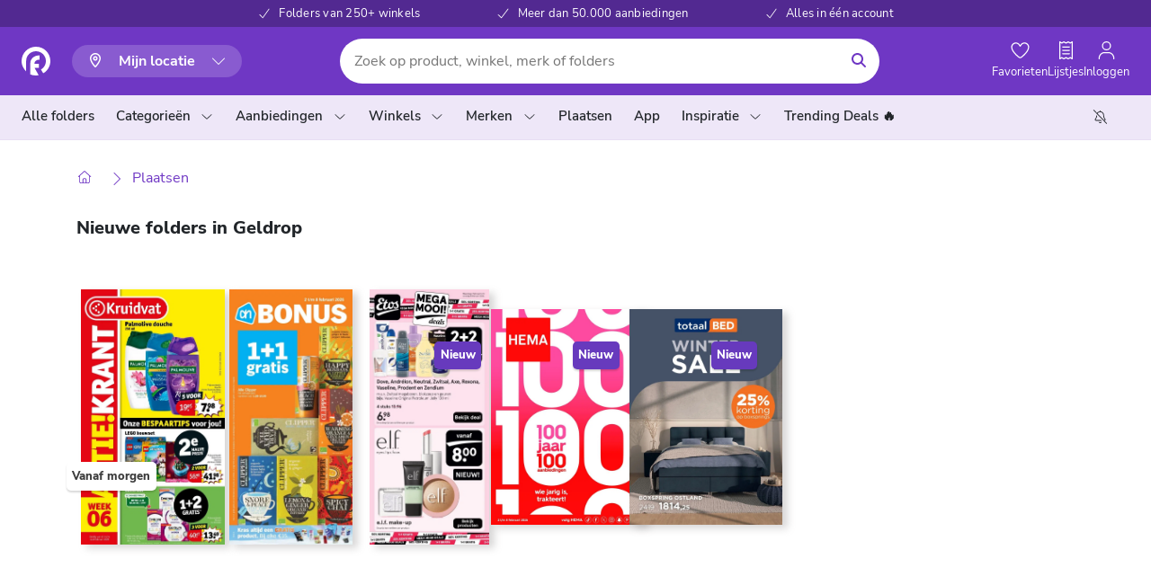

--- FILE ---
content_type: text/html; charset=utf-8
request_url: https://www.reclamefolder.nl/plaatsen/geldrop/
body_size: 35547
content:
<!DOCTYPE html><html lang="nl-nl"><head><meta charSet="utf-8"/><meta name="viewport" content="width=device-width"/><meta name="theme-color" content="#6F37C4"/><title>Reclamefolder.nl - Alle folders áltijd op zak - meer dan 40.000 aanbiedingen!</title><meta name="description" content="Bekijk de folders van alle winkels in geldrop. De meest actuele aanbiedingen van jouw favoriete winkels op één rij. Mis geen enkele actie of korting meer!"/><meta name="robots" content="index,follow"/><link rel="canonical" href="https://www.reclamefolder.nl/plaatsen/geldrop/"/><meta property="og:url" content="https://www.reclamefolder.nl/plaatsen/geldrop/"/><meta property="og:type" content="website"/><meta property="og:title" content="Reclamefolder.nl - Alle folders áltijd op zak - meer dan 40.000 aanbiedingen!"/><meta property="og:description" content="Bekijk de folders van alle winkels in geldrop. De meest actuele aanbiedingen van jouw favoriete winkels op één rij. Mis geen enkele actie of korting meer!"/><meta property="og:image" content="https://resizer.reclamefolder.org/media/c10d40c2da2fdc875ac7b86c09a7a0013cd912c653b89d8ade20eb8b767d2e16"/><meta name="twitter:card" content="summary_large_image"/><meta property="twitter:domain" content="reclamefolder.nl"/><meta property="twitter:url" content="https://www.reclamefolder.nl/plaatsen/geldrop/"/><meta name="twitter:title" content="Reclamefolder.nl - Alle folders áltijd op zak - meer dan 40.000 aanbiedingen!"/><meta name="twitter:description" content="Bekijk de folders van alle winkels in geldrop. De meest actuele aanbiedingen van jouw favoriete winkels op één rij. Mis geen enkele actie of korting meer!"/><meta name="twitter:image" content="https://resizer.reclamefolder.org/media/c10d40c2da2fdc875ac7b86c09a7a0013cd912c653b89d8ade20eb8b767d2e16"/><meta name="b5c25037716594e" content="7260c90eea0064254a4206a8f6238597"/><script type="application/ld+json">{
  "@context": "https://schema.org",
  "@graph": []
}</script><meta name="next-head-count" content="20"/><meta name="apple-itunes-app" content="app-id=443400242"/><meta name="google-play-app" content="app-id=nl.onlineretailservice.reclamefolderandroid"/><link rel="apple-touch-icon" href="/path/to/apple-touch-icon.png"/><link rel="icon" href="/favicon.ico"/><link rel="preconnect" href="https://resizer-production.reclamefolder.org/"/><link rel="preconnect" href="https://cdn.reclamefolder.org/"/><link rel="preconnect" href="https://dev.visualwebsiteoptimizer.com"/><link rel="preconnect" href="https://www.google-analytics.com/ "/><link rel="preconnect" href="https://www.googletagmanager.com/"/><link rel="preconnect" href="https://myprivacy-static.dpgmedia.net"/><link rel="preload" href="/static/fonts/NunitoSans-400.woff2" as="font" crossorigin=""/><link rel="preload" href="/static/fonts/NunitoSans-italic.woff2" as="font" crossorigin=""/><link rel="preload" href="/static/fonts/NunitoSans-600.woff2" as="font" crossorigin=""/><link rel="preload" href="/static/fonts/NunitoSans-700.woff2" as="font" crossorigin=""/><link rel="preload" href="/static/fonts/NunitoSans-800.woff2" as="font" crossorigin=""/><script>window.dataLayer = window.dataLayer || []</script><script src="/scripts/privacy.js"></script><script id="dpg-consent-script" async="" src="https://myprivacy-static.dpgmedia.net/consent.js"></script><noscript><img src="https://tm.tradetracker.net/pageview?t=a&amp;s=456528&amp;v=1" alt="" width="10" height="10"/></noscript><script id="vwoCode" data-nscript="beforeInteractive">
							window._vwo_code || (function() {
							var account_id=785365,
							version=2.1,
							settings_tolerance=2000,
							hide_element='body',
							hide_element_style = 'opacity:0 !important;filter:alpha(opacity=0) !important;background:none !important',
							/* DO NOT EDIT BELOW THIS LINE */
							f=false,w=window,d=document,v=d.querySelector('#vwoCode'),cK='_vwo_'+account_id+'_settings',cc={};try{var c=JSON.parse(localStorage.getItem('_vwo_'+account_id+'_config'));cc=c&&typeof c==='object'?c:{}}catch(e){}var stT=cc.stT==='session'?w.sessionStorage:w.localStorage;code={use_existing_jquery:function(){return typeof use_existing_jquery!=='undefined'?use_existing_jquery:undefined},library_tolerance:function(){return typeof library_tolerance!=='undefined'?library_tolerance:undefined},settings_tolerance:function(){return cc.sT||settings_tolerance},hide_element_style:function(){return'{'+(cc.hES||hide_element_style)+'}'},hide_element:function(){if(performance.getEntriesByName('first-contentful-paint')[0]){return''}return typeof cc.hE==='string'?cc.hE:hide_element},getVersion:function(){return version},finish:function(e){if(!f){f=true;var t=d.getElementById('_vis_opt_path_hides');if(t)t.parentNode.removeChild(t);if(e)(new Image).src='https://dev.visualwebsiteoptimizer.com/ee.gif?a='+account_id+e}},finished:function(){return f},addScript:function(e){var t=d.createElement('script');t.type='text/javascript';if(e.src){t.src=e.src}else{t.text=e.text}d.getElementsByTagName('head')[0].appendChild(t)},load:function(e,t){var i=this.getSettings(),n=d.createElement('script'),r=this;t=t||{};if(i){n.textContent=i;d.getElementsByTagName('head')[0].appendChild(n);if(!w.VWO||VWO.caE){stT.removeItem(cK);r.load(e)}}else{var o=new XMLHttpRequest;o.open('GET',e,true);o.withCredentials=!t.dSC;o.responseType=t.responseType||'text';o.onload=function(){if(t.onloadCb){return t.onloadCb(o,e)}if(o.status===200){w._vwo_code.addScript({text:o.responseText})}else{w._vwo_code.finish('&e=loading_failure:'+e)}};o.onerror=function(){if(t.onerrorCb){return t.onerrorCb(e)}w._vwo_code.finish('&e=loading_failure:'+e)};o.send()}},getSettings:function(){try{var e=stT.getItem(cK);if(!e){return}e=JSON.parse(e);if(Date.now()>e.e){stT.removeItem(cK);return}return e.s}catch(e){return}},init:function(){if(d.URL.indexOf('__vwo_disable__')>-1)return;var e=this.settings_tolerance();w._vwo_settings_timer=setTimeout(function(){w._vwo_code.finish();stT.removeItem(cK)},e);var t;if(this.hide_element()!=='body'){t=d.createElement('style');var i=this.hide_element(),n=i?i+this.hide_element_style():'',r=d.getElementsByTagName('head')[0];t.setAttribute('id','_vis_opt_path_hides');v&&t.setAttribute('nonce',v.nonce);t.setAttribute('type','text/css');if(t.styleSheet)t.styleSheet.cssText=n;else t.appendChild(d.createTextNode(n));r.appendChild(t)}else{t=d.getElementsByTagName('head')[0];var n=d.createElement('div');n.style.cssText='z-index: 2147483647 !important;position: fixed !important;left: 0 !important;top: 0 !important;width: 100% !important;height: 100% !important;background: white !important;';n.setAttribute('id','_vis_opt_path_hides');n.classList.add('_vis_hide_layer');t.parentNode.insertBefore(n,t.nextSibling)}var o='https://dev.visualwebsiteoptimizer.com/j.php?a='+account_id+'&u='+encodeURIComponent(d.URL)+'&vn='+version;if(w.location.search.indexOf('_vwo_xhr')!==-1){this.addScript({src:o})}else{this.load(o+'&x=true')}}};w._vwo_code=code;code.init();})();(function(){var i=window;function t(){if(i._vwo_code){var e=t.hidingStyle=document.getElementById('_vis_opt_path_hides')||t.hidingStyle;if(!i._vwo_code.finished()&&!_vwo_code.libExecuted&&(!i.VWO||!VWO.dNR)){if(!document.getElementById('_vis_opt_path_hides')){document.getElementsByTagName('head')[0].appendChild(e)}requestAnimationFrame(t)}}}t()});
						</script><link rel="preload" href="https://assets.reclamefolder.nl/production/_next/static/css/2eb947db0f27fab3.css" as="style"/><link rel="stylesheet" href="https://assets.reclamefolder.nl/production/_next/static/css/2eb947db0f27fab3.css" data-n-g=""/><link rel="preload" href="https://assets.reclamefolder.nl/production/_next/static/css/0a32efa5691c1c26.css" as="style"/><link rel="stylesheet" href="https://assets.reclamefolder.nl/production/_next/static/css/0a32efa5691c1c26.css" data-n-p=""/><link rel="preload" href="https://assets.reclamefolder.nl/production/_next/static/css/67f7d325482906a7.css" as="style"/><link rel="stylesheet" href="https://assets.reclamefolder.nl/production/_next/static/css/67f7d325482906a7.css" data-n-p=""/><noscript data-n-css=""></noscript><script defer="" nomodule="" src="https://assets.reclamefolder.nl/production/_next/static/chunks/polyfills-42372ed130431b0a.js"></script><script defer="" src="https://assets.reclamefolder.nl/production/_next/static/chunks/6137.6e30cc536f8b18ae.js"></script><script defer="" src="https://assets.reclamefolder.nl/production/_next/static/chunks/3193.669c644cb6c52824.js"></script><script defer="" src="https://assets.reclamefolder.nl/production/_next/static/chunks/3698.2ee3bdc747ed7de4.js"></script><script src="https://assets.reclamefolder.nl/production/_next/static/chunks/webpack-7c471c2c32b4e6aa.js" defer=""></script><script src="https://assets.reclamefolder.nl/production/_next/static/chunks/framework-4e4de1de432a809e.js" defer=""></script><script src="https://assets.reclamefolder.nl/production/_next/static/chunks/main-0ccbdaf56d6fb573.js" defer=""></script><script src="https://assets.reclamefolder.nl/production/_next/static/chunks/pages/_app-cf59e9691263a606.js" defer=""></script><script src="https://assets.reclamefolder.nl/production/_next/static/chunks/8653-09a3c93680b436fa.js" defer=""></script><script src="https://assets.reclamefolder.nl/production/_next/static/chunks/1291-8b5b0d6062204034.js" defer=""></script><script src="https://assets.reclamefolder.nl/production/_next/static/chunks/3235-621b0456accce228.js" defer=""></script><script src="https://assets.reclamefolder.nl/production/_next/static/chunks/7542-67db2d745ea82aab.js" defer=""></script><script src="https://assets.reclamefolder.nl/production/_next/static/chunks/4191-32cfbc0e8c1c5361.js" defer=""></script><script src="https://assets.reclamefolder.nl/production/_next/static/chunks/787-e047adcf70541363.js" defer=""></script><script src="https://assets.reclamefolder.nl/production/_next/static/chunks/pages/plaatsen/%5Bpermaname%5D-3af71c3448c1c13c.js" defer=""></script><script src="https://assets.reclamefolder.nl/production/_next/static/ZTcI7Pm8qKnJX-hZzr_-9/_buildManifest.js" defer=""></script><script src="https://assets.reclamefolder.nl/production/_next/static/ZTcI7Pm8qKnJX-hZzr_-9/_ssgManifest.js" defer=""></script><style data-styled="" data-styled-version="6.1.19">.jiXHLs{margin:0;display:flex;flex-direction:row;align-items:center;gap:8px;}/*!sc*/
data-styled.g1[id="sc-fbf27711-0"]{content:"jiXHLs,"}/*!sc*/
.jiwJGE{position:relative;width:20px;height:20px;}/*!sc*/
data-styled.g2[id="sc-fbf27711-1"]{content:"jiwJGE,"}/*!sc*/
.kwpoPV{border-radius:0.3125rem;background-color:#fff;color:#3D3D3D;font-size:0.8rem;font-family:'Nunito Sans','Helvetica Neue',Helvetica,Arial,sans-serif;font-weight:800;padding:0.4rem;box-shadow:0 2px 2px 0 rgba(0,0,0,0.15);display:inline-block;word-wrap:break-word;}/*!sc*/
.eieZXD{border-radius:0.3125rem;background-color:#673ABD;color:#fff;font-size:0.8rem;font-family:'Nunito Sans','Helvetica Neue',Helvetica,Arial,sans-serif;font-weight:800;padding:0.4rem;box-shadow:0 2px 2px 0 rgba(0,0,0,0.15);display:inline-block;word-wrap:break-word;}/*!sc*/
data-styled.g14[id="sc-e621bec-0"]{content:"kwpoPV,eieZXD,"}/*!sc*/
.eNvyHz{display:grid;grid-template-columns:repeat(auto-fill,minmax(120px,1fr));gap:1rem;list-style:none;width:100%;padding:0;margin:0;}/*!sc*/
@media (width >= 768px){.eNvyHz{grid-template-columns:repeat(auto-fill,minmax(150px,1fr));}}/*!sc*/
data-styled.g15[id="sc-fc2f55a7-0"]{content:"eNvyHz,"}/*!sc*/
.ikDoGp{padding:0 0 2rem 0;}/*!sc*/
@media (width > 768px){.ikDoGp{padding:1em 0 2rem 0;}}/*!sc*/
data-styled.g26[id="sc-fecc02fa-0"]{content:"ikDoGp,"}/*!sc*/
.iLredk{display:grid;grid-template-columns:repeat(auto-fit,minmax(110px,1fr));gap:1.5rem 0.3rem;margin-bottom:2rem;padding:0;}/*!sc*/
@media screen and (min-width:768px){.iLredk{grid-template-columns:repeat(auto-fit, minmax(141px, 1fr));gap:1.5rem;}}/*!sc*/
data-styled.g28[id="sc-fecc02fa-2"]{content:"iLredk,"}/*!sc*/
.jsSsXp{display:flex;justify-content:center;}/*!sc*/
data-styled.g29[id="sc-fecc02fa-3"]{content:"jsSsXp,"}/*!sc*/
.iyxzON{background:linear-gradient(0.25turn,#6031bd,#8961d8);color:white;padding:6px 12px;border-radius:7px;border:none;font-size:0.875rem;}/*!sc*/
@media screen and (min-width:576px){.iyxzON{font-size:1.1875rem;padding:12px 24px;}}/*!sc*/
data-styled.g30[id="sc-fecc02fa-4"]{content:"iyxzON,"}/*!sc*/
.kAokzd{display:flex;flex-direction:column;}/*!sc*/
@media (width >= 992px){.kAokzd{flex-direction:row;}}/*!sc*/
data-styled.g119[id="sc-dc9e3876-0"]{content:"kAokzd,"}/*!sc*/
.wKEFi{flex:1 1 100%;margin-top:2rem;height:265px;min-width:300px;}/*!sc*/
@media (width >= 992px){.wKEFi{width:100%;margin-left:1rem;margin-top:0;max-width:300px;}}/*!sc*/
data-styled.g120[id="sc-dc9e3876-1"]{content:"wKEFi,"}/*!sc*/
.fCfkQp{font-size:1.25rem;font-weight:800;}/*!sc*/
@media (width >= 576px){.fCfkQp{font-size:2rem;font-weight:700;}}/*!sc*/
@media (width >= 768px){.fCfkQp{font-size:2.813rem;}}/*!sc*/
data-styled.g121[id="sc-dc9e3876-2"]{content:"fCfkQp,"}/*!sc*/
.dKnpSD{font-size:1.25rem;font-weight:800;}/*!sc*/
@media (width >= 576px){.dKnpSD{font-size:2rem;font-weight:700;}}/*!sc*/
@media (width >= 768px){.dKnpSD{font-size:2.375rem;}}/*!sc*/
data-styled.g122[id="sc-dc9e3876-3"]{content:"dKnpSD,"}/*!sc*/
.dyrxiD{margin-top:30px;}/*!sc*/
data-styled.g123[id="sc-dc9e3876-4"]{content:"dyrxiD,"}/*!sc*/
</style></head><body><div id="__next"><div style="position:relative;background-color:#FFF"><header class="header_header__j0qWu"><div class="header_header__usps__4UIFn"><div class="usp_usp__item__KO_iY"><div class="usp_usp__check__hM7MB"><svg data-prefix="fal" data-icon="check" class="svg-inline--fa fa-check" role="img" viewBox="0 0 448 512" aria-hidden="true"><path fill="currentColor" d="M441.4 67.1c7.1 5.2 8.7 15.2 3.5 22.4l-280 384c-2.8 3.8-7 6.2-11.7 6.5s-9.2-1.3-12.6-4.6l-136-136c-6.2-6.2-6.2-16.4 0-22.6s16.4-6.2 22.6 0l122.8 122.8 269-368.9c5.2-7.1 15.2-8.7 22.4-3.5z"></path></svg></div><span>Folders van 250+ winkels</span></div><div class="usp_usp__item__KO_iY"><div class="usp_usp__check__hM7MB"><svg data-prefix="fal" data-icon="check" class="svg-inline--fa fa-check" role="img" viewBox="0 0 448 512" aria-hidden="true"><path fill="currentColor" d="M441.4 67.1c7.1 5.2 8.7 15.2 3.5 22.4l-280 384c-2.8 3.8-7 6.2-11.7 6.5s-9.2-1.3-12.6-4.6l-136-136c-6.2-6.2-6.2-16.4 0-22.6s16.4-6.2 22.6 0l122.8 122.8 269-368.9c5.2-7.1 15.2-8.7 22.4-3.5z"></path></svg></div><span>Meer dan 50.000 aanbiedingen</span></div><div class="usp_usp__item__KO_iY"><div class="usp_usp__check__hM7MB"><svg data-prefix="fal" data-icon="check" class="svg-inline--fa fa-check" role="img" viewBox="0 0 448 512" aria-hidden="true"><path fill="currentColor" d="M441.4 67.1c7.1 5.2 8.7 15.2 3.5 22.4l-280 384c-2.8 3.8-7 6.2-11.7 6.5s-9.2-1.3-12.6-4.6l-136-136c-6.2-6.2-6.2-16.4 0-22.6s16.4-6.2 22.6 0l122.8 122.8 269-368.9c5.2-7.1 15.2-8.7 22.4-3.5z"></path></svg></div><span>Alles in één account</span></div></div><div class="header_header__main__3IUPW"><div class="container-fluid"><div class="header_headerNav__sBJyh"><div class="d-flex align-items-center header_header__logoContainer__3QBSG"><a class="d-block" aria-label="Homepagina" href="/"><div class="d-md-none"><svg xmlns="http://www.w3.org/2000/svg" viewBox="0 0 410 58" xml:space="preserve" class="logo header_header__mainLogo__Bo7Cq logo_logoWhite__EQgqA"><path class="logo_svg__st0" d="M.128 30.442c0 .32.063.704.063 1.024 0 .193.065.32.065.513.064.32.064.641.128.961 0 .127.063.32.063.448l.193.963c0 .126.063.318.128.446.064.32.127.64.257.963.063.128.063.253.128.383.065.32.192.64.32.961.064.127.064.257.129.385.128.319.255.639.32 1.024.063.128.063.192.127.322.128.32.256.703.448 1.023.065.064.065.192.128.258.129.319.321.704.514 1.024.064.063.064.128.128.191.192.385.384.705.576 1.025 0 .065.063.128.063.19.193.387.45.707.64 1.092 0 .064.066.064.066.128.256.385.449.703.704 1.088l.063.065c.258.385.514.706.77 1.089l.062.064c.258.384.578.704.898 1.025.641.703 1.282 1.41 1.922 2.049V28.328C8.967 17.695 17.68 9.047 28.377 9.047c10.762 0 19.475 8.713 19.475 19.474 0 7.174-3.909 13.45-9.674 16.848v.064l4.42 7.62a24.411 24.411 0 0 0 4.422-3.201 24.407 24.407 0 0 0 2.56-2.563c.385-.448.77-.833 1.09-1.281 0-.064.064-.064.064-.13.703-.895 1.344-1.92 1.985-2.88.064-.065.064-.129.129-.193.255-.449.511-.897.705-1.345.064-.064.064-.192.127-.257.513-1.024.96-2.048 1.345-3.139.065-.127.065-.256.127-.384.13-.447.258-.831.387-1.282.063-.127.063-.255.127-.446.32-1.09.512-2.242.705-3.332 0-.128.063-.32.063-.514.064-.447.128-.832.128-1.279 0-.192 0-.32.065-.512.064-.579.064-1.154.064-1.73 0-.515 0-.961-.064-1.474C55.922 12.057 43.559.141 28.377.141c-.512 0-.959 0-1.475.064C12.426.911.832 12.57.064 27.047c0 .513-.064.96-.064 1.474 0 .512 0 1.025.064 1.471 0 .13.064.323.064.45"></path><path class="logo_svg__st0" d="M34.654 17.822c-.447 0-.959.064-1.408.128a18.69 18.69 0 0 0-5.894 1.537c-1.858.833-3.522 1.922-4.932 3.332a15.161 15.161 0 0 0-3.459 4.996c-.77 1.73-1.219 3.588-1.219 5.573v22.357c3.332 1.344 6.918 2.114 10.7 2.114 1.986 0 3.972-.192 5.83-.578l-7.946-14.54h8.457v-8.199h-8.648v-.578c0-1.024.191-1.985.576-2.753.387-.834.898-1.537 1.602-2.243 1.41-1.408 3.332-2.241 5.703-2.497.32-.065.638-.065 1.023-.065h1.025v-8.584h-1.41zM93.314 24.348c0 2.182-.546 4.157-1.65 5.928-1.101 1.773-2.547 3.154-4.336 4.139l5.986 10.506h-6.69l-8.499-15.166h3.479c.763 0 1.476-.147 2.134-.438a5.926 5.926 0 0 0 1.74-1.156 5.027 5.027 0 0 0 1.167-1.697 5.333 5.333 0 0 0 .416-2.116c0-1.449-.512-2.658-1.54-3.617-.496-.494-1.1-.898-1.804-1.22a6.781 6.781 0 0 0-2.336-.567 12.08 12.08 0 0 0-.723-.064 11.767 11.767 0 0 0-.726-.024c-.618 0-1.198.03-1.74.088-.544.06-1.05.13-1.52.219V44.92h-6.207V14.546l2.115-.7c.027-.029.24-.103.639-.216.394-.118.914-.243 1.56-.372a33.82 33.82 0 0 1 2.29-.369 22.1 22.1 0 0 1 2.863-.175c.322 0 .654.007.99.02.338.015.682.04 1.035.065 1.496.149 2.926.506 4.291 1.086a11.978 11.978 0 0 1 3.635 2.4 12.056 12.056 0 0 1 2.486 3.597c.63 1.382.945 2.869.945 4.466m15.368 14.819c.734 0 1.445-.047 2.137-.153.69-.1 1.457-.238 2.308-.412l1.235 6.012c-.996.235-1.914.407-2.752.528-.834.111-1.809.172-2.928.172a23.788 23.788 0 0 1-1.98-.088 14.474 14.474 0 0 1-4.336-1.086 11.396 11.396 0 0 1-3.593-2.399 11.721 11.721 0 0 1-2.53-3.598c-.632-1.38-.932-2.867-.903-4.467 0-1.57.295-3.052.883-4.445a11.699 11.699 0 0 1 2.4-3.662c1.01-1.047 2.217-1.879 3.61-2.508 1.392-.62 2.898-.935 4.512-.935h.44c1.524.06 2.917.392 4.161 1.004 1.246.609 2.299 1.377 3.149 2.31a11.399 11.399 0 0 1 2.023 3.072 8.56 8.56 0 0 1 .75 3.551c0 .584-.043 1.104-.133 1.569-.09.466-.19.873-.304 1.222-.122.404-.264.77-.438 1.088h-14.312a5.91 5.91 0 0 0 1.01 1.35 6.03 6.03 0 0 0 1.806 1.22c.705.323 1.48.51 2.332.57a12.267 12.267 0 0 0 1.453.085m-5.592-9.412a2.98 2.98 0 0 0-.46.584c-.133.222-.27.533-.419.94h8.63a3.598 3.598 0 0 0-.354-1.003 4.053 4.053 0 0 0-.528-.738 4.244 4.244 0 0 0-1.322-.96c-.498-.236-1.07-.364-1.717-.396h-.088c0-.025-.027-.043-.087-.043-1.438.059-2.655.598-3.655 1.616m29.985 9.412c.85 0 1.629-.047 2.334-.153.703-.1 1.304-.21 1.806-.328l1.41 6.018c-.68.145-1.484.28-2.425.412a22.71 22.71 0 0 1-3.125.198 24.161 24.161 0 0 1-2.026-.088 14.469 14.469 0 0 1-4.293-1.086 11.474 11.474 0 0 1-3.586-2.399 11.662 11.662 0 0 1-2.533-3.598c-.633-1.379-.947-2.867-.947-4.467 0-1.597.314-3.085.947-4.47a11.705 11.705 0 0 1 2.533-3.592 11.46 11.46 0 0 1 3.586-2.398 14.478 14.478 0 0 1 4.293-1.09c.354-.03.698-.051 1.037-.067.334-.011.664-.02.989-.02 1.146 0 2.185.07 3.125.198a31.93 31.93 0 0 1 2.425.414l-1.41 6.012a22.78 22.78 0 0 0-1.806-.324 16.143 16.143 0 0 0-2.334-.157 13.2 13.2 0 0 0-1.453.09 6.836 6.836 0 0 0-2.336.565c-.702.322-1.307.714-1.803 1.177a5.39 5.39 0 0 0-1.145 1.633c-.263.602-.396 1.274-.396 2.03s.133 1.423.396 2.003a5.49 5.49 0 0 0 1.145 1.616 6.1 6.1 0 0 0 1.803 1.216c.707.323 1.488.51 2.336.57a13.15 13.15 0 0 0 1.453.085m16.529-1.502c.84.828 1.873 1.24 3.11 1.24v6.016c-1.47 0-2.84-.275-4.116-.828a10.76 10.76 0 0 1-3.35-2.243 10.73 10.73 0 0 1-2.267-3.316c-.557-1.264-.836-2.621-.836-4.074V14.456c.705-.264 1.564-.51 2.576-.74 1.012-.237 2.223-.42 3.633-.569v21.444c0 1.222.418 2.246 1.25 3.074m29.041-13.797V44.92h-6.252v-.348c-1.38.434-3.008.653-4.885.653a11.49 11.49 0 0 1-4.562-.914 11.866 11.866 0 0 1-3.717-2.487 11.741 11.741 0 0 1-2.508-3.66c-.619-1.393-.926-2.889-.926-4.489 0-1.597.307-3.085.926-4.47a11.374 11.374 0 0 1 2.508-3.592c2.172-2.063 4.814-3.227 7.926-3.488.353-.03.695-.051 1.033-.067.338-.011.67-.02.992-.02 1.027 0 1.983.057 2.86.175.884.117 1.642.242 2.289.369.648.13 1.164.258 1.543.37.378.12.601.177.662.177l2.111.738zm-6.252 4.621a16.54 16.54 0 0 0-1.494-.217 16.506 16.506 0 0 0-1.719-.09 13.07 13.07 0 0 0-1.453.09 6.738 6.738 0 0 0-2.334.565 6.782 6.782 0 0 0-1.807 1.177 5.431 5.431 0 0 0-1.146 1.633c-.264.596-.412 1.274-.438 2.03 0 .755.149 1.46.438 2.115a5.618 5.618 0 0 0 1.17 1.699 5.687 5.687 0 0 0 1.715 1.154 5.285 5.285 0 0 0 2.134.438c1.295 0 2.313-.116 3.063-.348.746-.238 1.371-.539 1.871-.918V28.49zm43.193-2.742a11.156 11.156 0 0 1 2.201 3.549c.527 1.351.78 2.81.746 4.38v11.245h-6.205V33.676c0-.87-.117-1.613-.35-2.224a4.788 4.788 0 0 0-.972-1.567c-.79-.869-1.895-1.423-3.299-1.656a7.94 7.94 0 0 0-1.234-.09c-.443 0-.896.03-1.365.09-.47.059-.91.133-1.322.217v16.475h-6.21V33.676c0-.87-.115-1.613-.353-2.224a4.682 4.682 0 0 0-.967-1.567c-.795-.869-1.89-1.423-3.3-1.656a5.907 5.907 0 0 0-.573-.068 10.631 10.631 0 0 0-2.025.068c-.469.059-.91.133-1.324.217v16.475h-6.207V23.868l2.07-.738c.03 0 .234-.069.617-.198.383-.13.883-.26 1.5-.39a30.878 30.878 0 0 1 2.133-.371 18.19 18.19 0 0 1 2.574-.174c.678 0 1.395.043 2.158.129a12.58 12.58 0 0 1 4.362 1.527l1.404-.523c.031 0 .236-.069.621-.198.381-.13.879-.26 1.496-.39a31.32 31.32 0 0 1 2.133-.371 18.268 18.268 0 0 1 2.578-.174c.676 0 1.392.043 2.156.129 1.318.205 2.576.603 3.764 1.199a11.027 11.027 0 0 1 3.193 2.422m19.021 13.42c.733 0 1.444-.047 2.135-.153a40.42 40.42 0 0 0 2.31-.412l1.233 6.012c-.996.235-1.914.407-2.752.528a22.42 22.42 0 0 1-2.926.172c-.322 0-.654-.008-.992-.022a24.56 24.56 0 0 1-.988-.066 14.515 14.515 0 0 1-4.338-1.086 11.443 11.443 0 0 1-3.592-2.399 11.605 11.605 0 0 1-2.525-3.598c-.633-1.38-.934-2.867-.906-4.467 0-1.57.295-3.052.882-4.445a11.723 11.723 0 0 1 2.397-3.662c1.012-1.047 2.217-1.879 3.607-2.508 1.397-.62 2.905-.935 4.516-.935h.441c1.53.06 2.91.392 4.16 1.004 1.25.609 2.295 1.377 3.149 2.31a11.314 11.314 0 0 1 2.025 3.072 8.59 8.59 0 0 1 .748 3.551c0 .584-.045 1.104-.128 1.569a9.913 9.913 0 0 1-.31 1.222c-.12.404-.265.77-.442 1.088h-14.307c.293.525.627.973 1.008 1.35.5.496 1.103.904 1.808 1.22.701.323 1.483.51 2.334.57a13.422 13.422 0 0 0 1.453.084m-5.595-9.411a3.22 3.22 0 0 0-.46.584c-.134.222-.27.533-.42.94h8.632c-.09-.407-.205-.74-.354-1.003a4.255 4.255 0 0 0-.527-.738 4.229 4.229 0 0 0-1.319-.96c-.502-.236-1.076-.364-1.718-.396h-.09c0-.025-.027-.043-.088-.043-1.436.059-2.658.598-3.656 1.616m25.056-8.676a5.452 5.452 0 0 0-1.146 1.613c-.262.58-.395 1.25-.395 2.004v.437h6.162v6.145h-6.162v13.643h-6.209V24.696c-.029-1.566.27-3.043.903-4.422s1.476-2.578 2.533-3.594a11.329 11.329 0 0 1 3.586-2.398 14.509 14.509 0 0 1 4.293-1.092c.353-.058.7-.084 1.037-.084h.988v6.143h-.722a6.08 6.08 0 0 0-.729.043c-1.734.18-3.111.771-4.139 1.787m27.481 4.449a12.097 12.097 0 0 1 2.441 3.658c.6 1.397.9 2.893.9 4.49 0 1.6-.3 3.096-.9 4.489a11.584 11.584 0 0 1-2.486 3.66 11.96 11.96 0 0 1-3.703 2.487c-1.408.61-2.918.914-4.535.914-1.614 0-3.127-.305-4.538-.914a11.991 11.991 0 0 1-3.699-2.487 11.451 11.451 0 0 1-2.484-3.66c-.604-1.393-.904-2.889-.904-4.489 0-1.597.306-3.1.923-4.51a11.64 11.64 0 0 1 2.51-3.683 11.704 11.704 0 0 1 3.7-2.463c1.41-.596 2.921-.894 4.535-.894s3.134.306 4.556.916a11.488 11.488 0 0 1 3.684 2.486m-8.283 13.555c.734 0 1.43-.137 2.091-.416a5.435 5.435 0 0 0 1.74-1.157 5.31 5.31 0 0 0 1.583-3.834 5.45 5.45 0 0 0-.418-2.134 5.243 5.243 0 0 0-1.14-1.723 5.323 5.323 0 0 0-1.724-1.13 5.295 5.295 0 0 0-2.09-.417c-.761 0-1.474.137-2.132.416a5.176 5.176 0 0 0-1.72 1.153 5.888 5.888 0 0 0-1.165 1.722c-.295.65-.441 1.358-.441 2.113s.138 1.461.42 2.116a5.334 5.334 0 0 0 1.162 1.718 5.489 5.489 0 0 0 1.722 1.157c.64.279 1.348.416 2.112.416m22.164-1.418c.843.828 1.875 1.24 3.11 1.24v6.016c-1.472 0-2.84-.275-4.12-.828a10.767 10.767 0 0 1-3.346-2.243 10.908 10.908 0 0 1-2.27-3.316c-.556-1.264-.83-2.621-.83-4.074V14.456c.704-.264 1.561-.51 2.57-.74 1.019-.237 2.226-.42 3.634-.569v21.444c0 1.222.422 2.246 1.252 3.074m23.713-23.252c.703-.264 1.568-.516 2.578-.764 1.01-.246 2.226-.43 3.63-.543v30.375l-2.064.696a7.023 7.023 0 0 1-.664.223c-.377.115-.896.236-1.543.37a38.89 38.89 0 0 1-2.289.372 24.197 24.197 0 0 1-3.895.15c-.34-.017-.671-.039-.99-.066a14.46 14.46 0 0 1-4.336-1.086 11.464 11.464 0 0 1-3.593-2.399 11.54 11.54 0 0 1-2.526-3.598c-.635-1.379-.935-2.867-.91-4.467 0-1.597.3-3.1.91-4.51a11.398 11.398 0 0 1 2.486-3.683 11.703 11.703 0 0 1 8.273-3.357c1.882 0 3.526.205 4.933.611v-8.324zm0 15.125c-.526-.38-1.163-.686-1.913-.918-.748-.233-1.757-.348-3.019-.348a5.459 5.459 0 0 0-3.873 1.569 5.276 5.276 0 0 0-1.164 1.722c-.281.654-.422 1.358-.422 2.113s.133 1.424.396 2.004c.268.58.653 1.12 1.145 1.616.498.492 1.1.9 1.809 1.216.697.323 1.476.51 2.334.57a13.043 13.043 0 0 0 1.452.085 16.837 16.837 0 0 0 3.255-.303v-9.326zm22.677 9.629c.737 0 1.446-.047 2.137-.153.69-.1 1.457-.238 2.307-.412l1.236 6.012a32.9 32.9 0 0 1-2.75.528 22.53 22.53 0 0 1-2.93.172c-.326 0-.654-.008-.99-.022a24.713 24.713 0 0 1-.992-.066 14.432 14.432 0 0 1-4.334-1.086 11.302 11.302 0 0 1-3.59-2.399 11.628 11.628 0 0 1-2.533-3.598c-.633-1.38-.934-2.867-.903-4.467 0-1.57.292-3.052.88-4.445a11.713 11.713 0 0 1 2.404-3.662c1.01-1.047 2.213-1.879 3.607-2.508 1.393-.62 2.895-.935 4.514-.935h.44c1.529.06 2.911.392 4.157 1.004 1.254.609 2.295 1.377 3.153 2.31a11.3 11.3 0 0 1 2.021 3.072 8.621 8.621 0 0 1 .748 3.551c0 .584-.039 1.104-.129 1.569a8.82 8.82 0 0 1-.312 1.222c-.113.404-.262.77-.436 1.088h-14.312c.295.525.633.973 1.017 1.35a5.899 5.899 0 0 0 1.805 1.22c.703.323 1.485.51 2.332.57a13.157 13.157 0 0 0 1.453.085m-5.59-9.412c-.18.173-.332.369-.466.584-.135.222-.268.533-.416.94h8.627c-.09-.407-.204-.74-.35-1.003a4.088 4.088 0 0 0-.533-.738 4.153 4.153 0 0 0-1.317-.96c-.498-.236-1.066-.364-1.72-.396h-.082c0-.025-.032-.043-.09-.043-1.44.059-2.66.598-3.653 1.616m17.256 15.166V23.827l2.114-.697c.058 0 .277-.06.66-.176.385-.113.902-.24 1.568-.37a37.487 37.487 0 0 1 2.326-.37c.9-.118 1.875-.174 2.93-.174.295 0 .596.008.908.02.307.015.621.036.947.066.907.06 1.58.129 2.02.218.441.088.717.145.838.174l-1.143 4.143-.443 1.828c-.031 0-.045-.014-.045-.043a.47.47 0 0 1-.217-.045c-.326-.059-.824-.098-1.498-.129a11.01 11.01 0 0 0-1.367-.09 19.502 19.502 0 0 0-3.389.307v16.432h-6.209zm53.327-7.256c.832.828 1.867 1.24 3.101 1.24v6.016c-1.47 0-2.84-.275-4.12-.828a10.826 10.826 0 0 1-3.343-2.243 10.837 10.837 0 0 1-2.27-3.316c-.556-1.264-.83-2.621-.83-4.074V14.456c.702-.264 1.56-.51 2.57-.74 1.017-.237 2.227-.42 3.632-.569v21.444c0 1.222.422 2.246 1.26 3.074m-11.211 7.256a88.853 88.853 0 0 1-.038-2.352v-8.893c.024-1.597-.275-3.085-.9-4.464a11.73 11.73 0 0 0-2.535-3.598 11.46 11.46 0 0 0-3.586-2.398 14.533 14.533 0 0 0-4.297-1.09 6.777 6.777 0 0 0-1.031-.086h-.992c-1.028 0-1.983.056-2.864.174-.882.117-1.65.242-2.29.37a20.94 20.94 0 0 0-1.567.37c-.39.115-.606.176-.639.176l-2.111.738v10.86a6.921 6.921 0 0 1 3.006-.677c1.152 0 2.234.27 3.203.791V28.49c.467-.088.978-.158 1.517-.217a16.28 16.28 0 0 1 1.745-.09 13.21 13.21 0 0 1 1.453.09 6.82 6.82 0 0 1 2.334.565 6.757 6.757 0 0 1 1.803 1.177c.498.496.884 1.04 1.144 1.633.264.596.398 1.274.398 2.03V44.92h6.247zm-19.844 0c-.996 0-1.84-.344-2.531-1.023-.692-.684-1.036-1.507-1.036-2.464 0-.959.344-1.78 1.036-2.463.691-.685 1.535-1.025 2.53-1.025a3.4 3.4 0 0 1 2.49 1.025c.69.682 1.036 1.504 1.036 2.463 0 .957-.345 1.78-1.037 2.464a3.421 3.421 0 0 1-2.488 1.023"></path></svg></div><div class="d-none d-md-block"><svg xmlns="http://www.w3.org/2000/svg" xmlns:xlink="http://www.w3.org/1999/xlink" viewBox="0 0 96 96" style="enable-background:new 0 0 96 96" xml:space="preserve" class="logo header_header__mainLogo__Bo7Cq logo_logoWhite__EQgqA"><defs><path id="logo-small_svg__a" d="M.2 50.9c0 .5.1 1.2.1 1.7 0 .3.1.5.1.9.1.5.1 1 .2 1.5 0 .2.1.5.1.8.1.5.2 1.1.3 1.6 0 .2.1.5.2.8.1.5.2 1.1.4 1.6.1.2.1.4.2.6.2.5.5 1.1.7 1.6.1.2.1.4.2.6.2.5.4 1.1.5 1.7.1.2.1.3.2.5.2.5.4 1.2.8 1.7.1.1.1.3.2.4.2.5.5 1.2.9 1.7.1.1.1.2.2.3.3.6.6 1.2 1 1.7 0 .1.1.2.1.3.3.7.8 1.2 1.1 1.8 0 .1.1.1.1.2.5.9.8 1.5 1.2 2.1l.1.1c.4.6.9 1.2 1.3 1.8l.1.1c.4.6 1 1.2 1.5 1.7 1.1 1.2 2.2 2.4 3.3 3.4V47.3C15.2 29.5 29.9 15 48.1 15c18.2 0 33 14.6 33 32.7 0 12-6.6 22.6-16.4 28.3l7.5 12.8c2.7-1.5 5.2-3.3 7.5-5.4 1.5-1.3 3-2.8 4.3-4.3.6-.8 1.3-1.4 1.8-2.1 0-.1.1-.1.1-.2 1.2-1.5 2.3-3.2 3.4-4.8.1-.1.1-.2.2-.3.4-.8.9-1.5 1.2-2.2.1-.1.1-.3.2-.4.9-1.7 1.6-3.4 2.3-5.3.1-.2.1-.4.2-.6.2-.8.4-1.4.7-2.1.1-.2.1-.4.2-.8.5-1.8.9-3.8 1.2-5.6 0-.2.1-.5.1-.9.1-.8.2-1.4.2-2.1 0-.3 0-.5.1-.9.1-1 .1-1.9.1-2.9 0-.9 0-1.6-.1-2.5C94.7 20 73.8 0 48.1 0c-.9 0-1.6 0-2.5.1C21 1.3 1.4 20.9.1 45.2c0 .8-.1 1.6-.1 2.4 0 .9 0 1.7.1 2.5 0 .2.1.5.1.8"></path></defs><clipPath id="logo-small_svg__b"><use xlink:href="#logo-small_svg__a" style="overflow:visible"></use></clipPath><path style="clip-path:url(#logo-small_svg__b)" d="M-10-10h116V98.8H-10z"></path><defs><path id="logo-small_svg__c" d="M57.6 28.8c-.8 0-1.6.1-2.4.2-3.5.3-6.9 1.2-10 2.6-3.2 1.4-6 3.2-8.4 5.6-2.5 2.4-4.5 5.2-5.9 8.4-1.3 2.9-2.1 6-2.1 9.3v37.5C34.5 94.7 40.6 96 47 96c3.4 0 6.8-.3 9.9-1L43.4 70.6h14.4V56.9H43.1v-1c0-1.7.3-3.3 1-4.6.7-1.4 1.5-2.6 2.7-3.8 2.4-2.4 5.7-3.8 9.7-4.2.5-.1 1.1-.1 1.7-.1H60V28.8h-2.4z"></path></defs><clipPath id="logo-small_svg__d"><use xlink:href="#logo-small_svg__c" style="overflow:visible"></use></clipPath><path style="clip-path:url(#logo-small_svg__d)" d="M18.8 18.8H70V106H18.8z"></path></svg></div></a><button class="header_header__mainLocation__w0mLw" type="button"><svg data-prefix="far" data-icon="location-dot" class="svg-inline--fa fa-location-dot" role="img" viewBox="0 0 384 512" aria-hidden="true"><path fill="currentColor" d="M48 188.6C48 111.7 111.7 48 192 48s144 63.7 144 140.6c0 45.6-23.8 101.5-58.9 157.1-28.3 44.8-61 84.8-85.1 112.1-24.1-27.3-56.7-67.2-85.1-112.1-35.1-55.5-58.9-111.5-58.9-157.1zM192 0C86 0 0 84.4 0 188.6 0 307.9 120.2 450.9 170.4 505.4 182.2 518.2 201.8 518.2 213.6 505.4 263.8 450.9 384 307.9 384 188.6 384 84.4 298 0 192 0zM160 192a32 32 0 1 1 64 0 32 32 0 1 1 -64 0zm112 0a80 80 0 1 0 -160 0 80 80 0 1 0 160 0z"></path></svg><span class="px-3">Mijn locatie</span><svg data-prefix="fal" data-icon="chevron-down" class="svg-inline--fa fa-chevron-down" role="img" viewBox="0 0 448 512" aria-hidden="true"><path fill="currentColor" d="M235.3 411.3c-6.2 6.2-16.4 6.2-22.6 0l-208-208c-6.2-6.2-6.2-16.4 0-22.6s16.4-6.2 22.6 0L224 377.4 420.7 180.7c6.2-6.2 16.4-6.2 22.6 0s6.2 16.4 0 22.6l-208 208z"></path></svg></button></div><div class="search-bar_searchBar__jg5Fi"><input placeholder="Zoek op product, winkel, merk of folders" autoCapitalize="none" class="search-bar_searchBar__input__lBb2G" type="search" id="search-input" aria-label="Zoek op product, winkel, merk of folders" value=""/><button aria-label="Zoeken" type="button" class="search-bar_searchBar__submit___HKRc"><svg data-prefix="fas" data-icon="magnifying-glass" class="svg-inline--fa fa-magnifying-glass" role="img" viewBox="0 0 512 512" aria-hidden="true"><path fill="currentColor" d="M416 208c0 45.9-14.9 88.3-40 122.7L502.6 457.4c12.5 12.5 12.5 32.8 0 45.3s-32.8 12.5-45.3 0L330.7 376C296.3 401.1 253.9 416 208 416 93.1 416 0 322.9 0 208S93.1 0 208 0 416 93.1 416 208zM208 352a144 144 0 1 0 0-288 144 144 0 1 0 0 288z"></path></svg></button></div><div class="d-none d-tablet-flex"><div><ul class="header_header__mainIconContainer__q0cb9"><li class="header_header__mainIconButton__6wXAX"><svg data-prefix="fal" data-icon="heart" class="svg-inline--fa fa-heart" role="img" viewBox="0 0 512 512" aria-hidden="true"><path fill="currentColor" d="M378.9 64c-32.4 0-62.9 15.6-81.9 41.9l-28 38.7c-3 4.2-7.8 6.6-13 6.6s-10-2.5-13-6.6l-28-38.7 0 0c-19-26.3-49.5-41.9-81.9-41.9-55.9 0-101.1 45.3-101.1 101.1 0 55 34.4 107.1 71.8 152.5 42.1 51.2 93.4 96 128.5 122.9 6.2 4.8 14.4 7.5 23.7 7.5s17.4-2.7 23.7-7.5c35.1-26.8 86.4-71.7 128.5-122.9 37.3-45.4 71.8-97.5 71.8-152.5 0-55.9-45.3-101.1-101.1-101.1zM271 87.1c25-34.6 65.2-55.1 107.9-55.1 73.5 0 133.1 59.6 133.1 133.1 0 67.4-41.6 127.3-79.1 172.8-44.1 53.6-97.3 100.1-133.8 127.9-12.4 9.4-27.6 14.1-43.1 14.1s-30.8-4.6-43.1-14.1C176.4 438 123.2 391.5 79.1 338 41.6 292.4 0 232.5 0 165.1 0 91.6 59.6 32 133.1 32 175.8 32 216 52.5 241 87.1l15 20.7 15-20.7z"></path></svg><span class="d-block">Favorieten</span></li><li class="header_header__mainIconButton__6wXAX"><svg data-prefix="fal" data-icon="receipt" class="svg-inline--fa fa-receipt" role="img" viewBox="0 0 384 512" aria-hidden="true"><path fill="currentColor" d="M135.2 1.7c-4.8-2.4-10.4-2.2-15.1 .4L72 29.6 23.9 2.1C19-.7 12.9-.7 8 2.2S0 10.3 0 16L0 496c0 5.7 3 11 8 13.8s11 2.9 16 .1l48.1-27.5 48.1 27.5c4.6 2.7 10.3 2.8 15.1 .4l56.8-28.4 56.8 28.4c4.8 2.4 10.4 2.2 15.1-.4l48.1-27.5 48.1 27.5c5 2.8 11 2.8 16-.1s8-8.1 8-13.8l0-480c0-5.7-3-11-8-13.8s-11-2.9-16-.1L312 29.6 263.9 2.1c-4.6-2.7-10.3-2.8-15.1-.4L192 30.1 135.2 1.7zM79.9 61.9l48.6-27.8 56.3 28.2c4.5 2.3 9.8 2.3 14.3 0l56.3-28.2 48.6 27.8c4.9 2.8 11 2.8 15.9 0l32.1-18.3 0 424.9-32.1-18.3c-4.9-2.8-11-2.8-15.9 0l-48.6 27.8-56.3-28.2c-4.5-2.3-9.8-2.3-14.3 0l-56.3 28.2-48.6-27.8c-4.9-2.8-11-2.8-15.9 0L32 468.4 32 43.6 64.1 61.9c4.9 2.8 11 2.8 15.9 0zM96 144c-8.8 0-16 7.2-16 16s7.2 16 16 16l192 0c8.8 0 16-7.2 16-16s-7.2-16-16-16L96 144zM80 352c0 8.8 7.2 16 16 16l192 0c8.8 0 16-7.2 16-16s-7.2-16-16-16L96 336c-8.8 0-16 7.2-16 16zM96 240c-8.8 0-16 7.2-16 16s7.2 16 16 16l192 0c8.8 0 16-7.2 16-16s-7.2-16-16-16L96 240z"></path></svg><span class="d-block">Lijstjes</span></li><li class="header_header__icon__1ergI"><a class="header_header__mainIconButton__6wXAX" href="/login/"><svg data-prefix="fal" data-icon="user" class="svg-inline--fa fa-user" role="img" viewBox="0 0 448 512" aria-hidden="true"><path fill="currentColor" d="M128 128a96 96 0 1 1 192 0 96 96 0 1 1 -192 0zm224 0a128 128 0 1 0 -256 0 128 128 0 1 0 256 0zM32 480c0-79.5 64.5-144 144-144l96 0c79.5 0 144 64.5 144 144l0 16c0 8.8 7.2 16 16 16s16-7.2 16-16l0-16c0-97.2-78.8-176-176-176l-96 0C78.8 304 0 382.8 0 480l0 16c0 8.8 7.2 16 16 16s16-7.2 16-16l0-16z"></path></svg><span class="d-block">Inloggen</span></a></li><li class="header_header__mainIconButton__6wXAX"><svg data-prefix="far" data-icon="location-dot" class="svg-inline--fa fa-location-dot" role="img" viewBox="0 0 384 512" aria-hidden="true"><path fill="currentColor" d="M48 188.6C48 111.7 111.7 48 192 48s144 63.7 144 140.6c0 45.6-23.8 101.5-58.9 157.1-28.3 44.8-61 84.8-85.1 112.1-24.1-27.3-56.7-67.2-85.1-112.1-35.1-55.5-58.9-111.5-58.9-157.1zM192 0C86 0 0 84.4 0 188.6 0 307.9 120.2 450.9 170.4 505.4 182.2 518.2 201.8 518.2 213.6 505.4 263.8 450.9 384 307.9 384 188.6 384 84.4 298 0 192 0zM160 192a32 32 0 1 1 64 0 32 32 0 1 1 -64 0zm112 0a80 80 0 1 0 -160 0 80 80 0 1 0 160 0z"></path></svg><span class="d-block">Locatie</span></li></ul></div></div><div class="d-lg-block d-tablet-none p-0 header_header__menuContainer__BxkWP"><div class="header_header__mainIconButton__6wXAX header_header__mainIconButtonHamburger__QieJ9"><div class="header_header__hamburger__BmqQ5"><span></span><span></span><span></span></div><span class="d-none d-l-block">Menu</span></div></div></div></div></div><div class="header_header__menuBar__ck3gw d-none"><div class="container-fluid"><nav class="d-flex flex-column flex-lg-row justify-content-start justify-content-lg-between w-100"><div class="menu_mobileIconMenu__MbUvQ"><div><ul class="header_header__mainIconContainer__q0cb9"><li class="header_header__mainIconButton__6wXAX"><svg data-prefix="fal" data-icon="heart" class="svg-inline--fa fa-heart" role="img" viewBox="0 0 512 512" aria-hidden="true"><path fill="currentColor" d="M378.9 64c-32.4 0-62.9 15.6-81.9 41.9l-28 38.7c-3 4.2-7.8 6.6-13 6.6s-10-2.5-13-6.6l-28-38.7 0 0c-19-26.3-49.5-41.9-81.9-41.9-55.9 0-101.1 45.3-101.1 101.1 0 55 34.4 107.1 71.8 152.5 42.1 51.2 93.4 96 128.5 122.9 6.2 4.8 14.4 7.5 23.7 7.5s17.4-2.7 23.7-7.5c35.1-26.8 86.4-71.7 128.5-122.9 37.3-45.4 71.8-97.5 71.8-152.5 0-55.9-45.3-101.1-101.1-101.1zM271 87.1c25-34.6 65.2-55.1 107.9-55.1 73.5 0 133.1 59.6 133.1 133.1 0 67.4-41.6 127.3-79.1 172.8-44.1 53.6-97.3 100.1-133.8 127.9-12.4 9.4-27.6 14.1-43.1 14.1s-30.8-4.6-43.1-14.1C176.4 438 123.2 391.5 79.1 338 41.6 292.4 0 232.5 0 165.1 0 91.6 59.6 32 133.1 32 175.8 32 216 52.5 241 87.1l15 20.7 15-20.7z"></path></svg><span class="d-block">Favorieten</span></li><li class="header_header__mainIconButton__6wXAX"><svg data-prefix="fal" data-icon="receipt" class="svg-inline--fa fa-receipt" role="img" viewBox="0 0 384 512" aria-hidden="true"><path fill="currentColor" d="M135.2 1.7c-4.8-2.4-10.4-2.2-15.1 .4L72 29.6 23.9 2.1C19-.7 12.9-.7 8 2.2S0 10.3 0 16L0 496c0 5.7 3 11 8 13.8s11 2.9 16 .1l48.1-27.5 48.1 27.5c4.6 2.7 10.3 2.8 15.1 .4l56.8-28.4 56.8 28.4c4.8 2.4 10.4 2.2 15.1-.4l48.1-27.5 48.1 27.5c5 2.8 11 2.8 16-.1s8-8.1 8-13.8l0-480c0-5.7-3-11-8-13.8s-11-2.9-16-.1L312 29.6 263.9 2.1c-4.6-2.7-10.3-2.8-15.1-.4L192 30.1 135.2 1.7zM79.9 61.9l48.6-27.8 56.3 28.2c4.5 2.3 9.8 2.3 14.3 0l56.3-28.2 48.6 27.8c4.9 2.8 11 2.8 15.9 0l32.1-18.3 0 424.9-32.1-18.3c-4.9-2.8-11-2.8-15.9 0l-48.6 27.8-56.3-28.2c-4.5-2.3-9.8-2.3-14.3 0l-56.3 28.2-48.6-27.8c-4.9-2.8-11-2.8-15.9 0L32 468.4 32 43.6 64.1 61.9c4.9 2.8 11 2.8 15.9 0zM96 144c-8.8 0-16 7.2-16 16s7.2 16 16 16l192 0c8.8 0 16-7.2 16-16s-7.2-16-16-16L96 144zM80 352c0 8.8 7.2 16 16 16l192 0c8.8 0 16-7.2 16-16s-7.2-16-16-16L96 336c-8.8 0-16 7.2-16 16zM96 240c-8.8 0-16 7.2-16 16s7.2 16 16 16l192 0c8.8 0 16-7.2 16-16s-7.2-16-16-16L96 240z"></path></svg><span class="d-block">Lijstjes</span></li><li class="header_header__icon__1ergI"><a class="header_header__mainIconButton__6wXAX" href="/login/"><svg data-prefix="fal" data-icon="user" class="svg-inline--fa fa-user" role="img" viewBox="0 0 448 512" aria-hidden="true"><path fill="currentColor" d="M128 128a96 96 0 1 1 192 0 96 96 0 1 1 -192 0zm224 0a128 128 0 1 0 -256 0 128 128 0 1 0 256 0zM32 480c0-79.5 64.5-144 144-144l96 0c79.5 0 144 64.5 144 144l0 16c0 8.8 7.2 16 16 16s16-7.2 16-16l0-16c0-97.2-78.8-176-176-176l-96 0C78.8 304 0 382.8 0 480l0 16c0 8.8 7.2 16 16 16s16-7.2 16-16l0-16z"></path></svg><span class="d-block">Inloggen</span></a></li><li class="header_header__mainIconButton__6wXAX"><svg data-prefix="far" data-icon="location-dot" class="svg-inline--fa fa-location-dot" role="img" viewBox="0 0 384 512" aria-hidden="true"><path fill="currentColor" d="M48 188.6C48 111.7 111.7 48 192 48s144 63.7 144 140.6c0 45.6-23.8 101.5-58.9 157.1-28.3 44.8-61 84.8-85.1 112.1-24.1-27.3-56.7-67.2-85.1-112.1-35.1-55.5-58.9-111.5-58.9-157.1zM192 0C86 0 0 84.4 0 188.6 0 307.9 120.2 450.9 170.4 505.4 182.2 518.2 201.8 518.2 213.6 505.4 263.8 450.9 384 307.9 384 188.6 384 84.4 298 0 192 0zM160 192a32 32 0 1 1 64 0 32 32 0 1 1 -64 0zm112 0a80 80 0 1 0 -160 0 80 80 0 1 0 160 0z"></path></svg><span class="d-block">Locatie</span></li></ul></div></div><ul class="menu_menu__bar__ecMXL" role="menu" aria-label="Hoofdmenu"><li role="menuitem" class="menu_menu__mainItem__uBMuX menu_menu__item__2xaH6"><a class="menu_menu__link__2SQHm" aria-label="Alle folders" role="menuitem" href="/alle-folders/">Alle folders</a></li><li role="menuitem" class="menu_menu__mainItem__uBMuX menu_menu__item__2xaH6"><span class="menu_menu__mainItemMobile__RVpnP">Categorieën<!-- --> <svg data-prefix="fal" data-icon="arrow-right" class="svg-inline--fa fa-arrow-right menu_menu__DropdownIcon__MLtB_" role="img" viewBox="0 0 512 512" aria-hidden="true"><path fill="currentColor" d="M507.3 267.3c6.2-6.2 6.2-16.4 0-22.6l-176-176c-6.2-6.2-16.4-6.2-22.6 0s-6.2 16.4 0 22.6L457.4 240 16 240c-8.8 0-16 7.2-16 16s7.2 16 16 16l441.4 0-148.7 148.7c-6.2 6.2-6.2 16.4 0 22.6s16.4 6.2 22.6 0l176-176z"></path></svg></span><div class="menu_menu__submenu__6Rtaw"><div class="menu_subMenu_container__5QrrM"><span class="menu_menu__showMore__lkSt9"><svg data-prefix="fal" data-icon="arrow-left" class="svg-inline--fa fa-arrow-left" role="img" viewBox="0 0 512 512" aria-hidden="true"><path fill="currentColor" d="M4.7 244.7c-6.2 6.2-6.2 16.4 0 22.6l176 176c6.2 6.2 16.4 6.2 22.6 0s6.2-16.4 0-22.6L54.6 272 496 272c8.8 0 16-7.2 16-16s-7.2-16-16-16L54.6 240 203.3 91.3c6.2-6.2 6.2-16.4 0-22.6s-16.4-6.2-22.6 0l-176 176z"></path></svg> <!-- -->Terug naar overzicht</span><ul class="menu_menu__list__cH83g" role="menu"><li class="menu_menu__item__2xaH6"><a class="menu_menu__link__2SQHm" aria-label="Auto &amp; Fiets" role="menuitem" href="/categorieen/auto-fiets/">Auto &amp; Fiets<svg data-prefix="fal" data-icon="arrow-right" class="svg-inline--fa fa-arrow-right menu_menu__linkIcon__ZgFem" role="img" viewBox="0 0 512 512" aria-hidden="true"><path fill="currentColor" d="M507.3 267.3c6.2-6.2 6.2-16.4 0-22.6l-176-176c-6.2-6.2-16.4-6.2-22.6 0s-6.2 16.4 0 22.6L457.4 240 16 240c-8.8 0-16 7.2-16 16s7.2 16 16 16l441.4 0-148.7 148.7c-6.2 6.2-6.2 16.4 0 22.6s16.4 6.2 22.6 0l176-176z"></path></svg></a></li><li class="menu_menu__item__2xaH6"><a class="menu_menu__link__2SQHm" aria-label="Baby &amp; Kind" role="menuitem" href="/categorieen/baby-kind/">Baby &amp; Kind<svg data-prefix="fal" data-icon="arrow-right" class="svg-inline--fa fa-arrow-right menu_menu__linkIcon__ZgFem" role="img" viewBox="0 0 512 512" aria-hidden="true"><path fill="currentColor" d="M507.3 267.3c6.2-6.2 6.2-16.4 0-22.6l-176-176c-6.2-6.2-16.4-6.2-22.6 0s-6.2 16.4 0 22.6L457.4 240 16 240c-8.8 0-16 7.2-16 16s7.2 16 16 16l441.4 0-148.7 148.7c-6.2 6.2-6.2 16.4 0 22.6s16.4 6.2 22.6 0l176-176z"></path></svg></a></li><li class="menu_menu__item__2xaH6"><a class="menu_menu__link__2SQHm" aria-label="Boeken, muziek &amp; films" role="menuitem" href="/categorieen/boeken-muziek/">Boeken, muziek &amp; films<svg data-prefix="fal" data-icon="arrow-right" class="svg-inline--fa fa-arrow-right menu_menu__linkIcon__ZgFem" role="img" viewBox="0 0 512 512" aria-hidden="true"><path fill="currentColor" d="M507.3 267.3c6.2-6.2 6.2-16.4 0-22.6l-176-176c-6.2-6.2-16.4-6.2-22.6 0s-6.2 16.4 0 22.6L457.4 240 16 240c-8.8 0-16 7.2-16 16s7.2 16 16 16l441.4 0-148.7 148.7c-6.2 6.2-6.2 16.4 0 22.6s16.4 6.2 22.6 0l176-176z"></path></svg></a></li><li class="menu_menu__item__2xaH6"><a class="menu_menu__link__2SQHm" aria-label="Bouwmarkt" role="menuitem" href="/categorieen/bouwmarkt/">Bouwmarkt<svg data-prefix="fal" data-icon="arrow-right" class="svg-inline--fa fa-arrow-right menu_menu__linkIcon__ZgFem" role="img" viewBox="0 0 512 512" aria-hidden="true"><path fill="currentColor" d="M507.3 267.3c6.2-6.2 6.2-16.4 0-22.6l-176-176c-6.2-6.2-16.4-6.2-22.6 0s-6.2 16.4 0 22.6L457.4 240 16 240c-8.8 0-16 7.2-16 16s7.2 16 16 16l441.4 0-148.7 148.7c-6.2 6.2-6.2 16.4 0 22.6s16.4 6.2 22.6 0l176-176z"></path></svg></a></li><li class="menu_menu__item__2xaH6"><a class="menu_menu__link__2SQHm" aria-label="Drogisterij" role="menuitem" href="/categorieen/drogisterij/">Drogisterij<svg data-prefix="fal" data-icon="arrow-right" class="svg-inline--fa fa-arrow-right menu_menu__linkIcon__ZgFem" role="img" viewBox="0 0 512 512" aria-hidden="true"><path fill="currentColor" d="M507.3 267.3c6.2-6.2 6.2-16.4 0-22.6l-176-176c-6.2-6.2-16.4-6.2-22.6 0s-6.2 16.4 0 22.6L457.4 240 16 240c-8.8 0-16 7.2-16 16s7.2 16 16 16l441.4 0-148.7 148.7c-6.2 6.2-6.2 16.4 0 22.6s16.4 6.2 22.6 0l176-176z"></path></svg></a></li><li class="menu_menu__item__2xaH6"><a class="menu_menu__link__2SQHm" aria-label="Elektronica" role="menuitem" href="/categorieen/elektronica/">Elektronica<svg data-prefix="fal" data-icon="arrow-right" class="svg-inline--fa fa-arrow-right menu_menu__linkIcon__ZgFem" role="img" viewBox="0 0 512 512" aria-hidden="true"><path fill="currentColor" d="M507.3 267.3c6.2-6.2 6.2-16.4 0-22.6l-176-176c-6.2-6.2-16.4-6.2-22.6 0s-6.2 16.4 0 22.6L457.4 240 16 240c-8.8 0-16 7.2-16 16s7.2 16 16 16l441.4 0-148.7 148.7c-6.2 6.2-6.2 16.4 0 22.6s16.4 6.2 22.6 0l176-176z"></path></svg></a></li><li class="menu_menu__item__2xaH6"><a class="menu_menu__link__2SQHm" aria-label="Eten &amp; Drinken" role="menuitem" href="/categorieen/eten-drinken/">Eten &amp; Drinken<svg data-prefix="fal" data-icon="arrow-right" class="svg-inline--fa fa-arrow-right menu_menu__linkIcon__ZgFem" role="img" viewBox="0 0 512 512" aria-hidden="true"><path fill="currentColor" d="M507.3 267.3c6.2-6.2 6.2-16.4 0-22.6l-176-176c-6.2-6.2-16.4-6.2-22.6 0s-6.2 16.4 0 22.6L457.4 240 16 240c-8.8 0-16 7.2-16 16s7.2 16 16 16l441.4 0-148.7 148.7c-6.2 6.2-6.2 16.4 0 22.6s16.4 6.2 22.6 0l176-176z"></path></svg></a></li><li class="menu_menu__item__2xaH6"><a class="menu_menu__link__2SQHm" aria-label="Mode" role="menuitem" href="/categorieen/mode/">Mode<svg data-prefix="fal" data-icon="arrow-right" class="svg-inline--fa fa-arrow-right menu_menu__linkIcon__ZgFem" role="img" viewBox="0 0 512 512" aria-hidden="true"><path fill="currentColor" d="M507.3 267.3c6.2-6.2 6.2-16.4 0-22.6l-176-176c-6.2-6.2-16.4-6.2-22.6 0s-6.2 16.4 0 22.6L457.4 240 16 240c-8.8 0-16 7.2-16 16s7.2 16 16 16l441.4 0-148.7 148.7c-6.2 6.2-6.2 16.4 0 22.6s16.4 6.2 22.6 0l176-176z"></path></svg></a></li><li class="menu_menu__item__2xaH6"><a class="menu_menu__link__2SQHm" aria-label="Vakantie" role="menuitem" href="/categorieen/vakantie/">Vakantie<svg data-prefix="fal" data-icon="arrow-right" class="svg-inline--fa fa-arrow-right menu_menu__linkIcon__ZgFem" role="img" viewBox="0 0 512 512" aria-hidden="true"><path fill="currentColor" d="M507.3 267.3c6.2-6.2 6.2-16.4 0-22.6l-176-176c-6.2-6.2-16.4-6.2-22.6 0s-6.2 16.4 0 22.6L457.4 240 16 240c-8.8 0-16 7.2-16 16s7.2 16 16 16l441.4 0-148.7 148.7c-6.2 6.2-6.2 16.4 0 22.6s16.4 6.2 22.6 0l176-176z"></path></svg></a></li><li class="menu_menu__item__2xaH6"><a class="menu_menu__link__2SQHm" aria-label="Speelgoed" role="menuitem" href="/categorieen/speelgoed/">Speelgoed<svg data-prefix="fal" data-icon="arrow-right" class="svg-inline--fa fa-arrow-right menu_menu__linkIcon__ZgFem" role="img" viewBox="0 0 512 512" aria-hidden="true"><path fill="currentColor" d="M507.3 267.3c6.2-6.2 6.2-16.4 0-22.6l-176-176c-6.2-6.2-16.4-6.2-22.6 0s-6.2 16.4 0 22.6L457.4 240 16 240c-8.8 0-16 7.2-16 16s7.2 16 16 16l441.4 0-148.7 148.7c-6.2 6.2-6.2 16.4 0 22.6s16.4 6.2 22.6 0l176-176z"></path></svg></a></li><li class="menu_menu__item__2xaH6"><a class="menu_menu__link__2SQHm" aria-label="Sport &amp; Vrije tijd" role="menuitem" href="/categorieen/sport-vrije-tijd/">Sport &amp; Vrije tijd<svg data-prefix="fal" data-icon="arrow-right" class="svg-inline--fa fa-arrow-right menu_menu__linkIcon__ZgFem" role="img" viewBox="0 0 512 512" aria-hidden="true"><path fill="currentColor" d="M507.3 267.3c6.2-6.2 6.2-16.4 0-22.6l-176-176c-6.2-6.2-16.4-6.2-22.6 0s-6.2 16.4 0 22.6L457.4 240 16 240c-8.8 0-16 7.2-16 16s7.2 16 16 16l441.4 0-148.7 148.7c-6.2 6.2-6.2 16.4 0 22.6s16.4 6.2 22.6 0l176-176z"></path></svg></a></li><li class="menu_menu__item__2xaH6"><a class="menu_menu__link__2SQHm" aria-label="Supermarkt" role="menuitem" href="/categorieen/supermarkt/">Supermarkt<svg data-prefix="fal" data-icon="arrow-right" class="svg-inline--fa fa-arrow-right menu_menu__linkIcon__ZgFem" role="img" viewBox="0 0 512 512" aria-hidden="true"><path fill="currentColor" d="M507.3 267.3c6.2-6.2 6.2-16.4 0-22.6l-176-176c-6.2-6.2-16.4-6.2-22.6 0s-6.2 16.4 0 22.6L457.4 240 16 240c-8.8 0-16 7.2-16 16s7.2 16 16 16l441.4 0-148.7 148.7c-6.2 6.2-6.2 16.4 0 22.6s16.4 6.2 22.6 0l176-176z"></path></svg></a></li><li class="menu_menu__item__2xaH6"><a class="menu_menu__link__2SQHm" aria-label="Tuin &amp; Dier" role="menuitem" href="/categorieen/dieren-tuin/">Tuin &amp; Dier<svg data-prefix="fal" data-icon="arrow-right" class="svg-inline--fa fa-arrow-right menu_menu__linkIcon__ZgFem" role="img" viewBox="0 0 512 512" aria-hidden="true"><path fill="currentColor" d="M507.3 267.3c6.2-6.2 6.2-16.4 0-22.6l-176-176c-6.2-6.2-16.4-6.2-22.6 0s-6.2 16.4 0 22.6L457.4 240 16 240c-8.8 0-16 7.2-16 16s7.2 16 16 16l441.4 0-148.7 148.7c-6.2 6.2-6.2 16.4 0 22.6s16.4 6.2 22.6 0l176-176z"></path></svg></a></li><li class="menu_menu__item__2xaH6"><a class="menu_menu__link__2SQHm" aria-label="Warenhuis" role="menuitem" href="/categorieen/warenhuis/">Warenhuis<svg data-prefix="fal" data-icon="arrow-right" class="svg-inline--fa fa-arrow-right menu_menu__linkIcon__ZgFem" role="img" viewBox="0 0 512 512" aria-hidden="true"><path fill="currentColor" d="M507.3 267.3c6.2-6.2 6.2-16.4 0-22.6l-176-176c-6.2-6.2-16.4-6.2-22.6 0s-6.2 16.4 0 22.6L457.4 240 16 240c-8.8 0-16 7.2-16 16s7.2 16 16 16l441.4 0-148.7 148.7c-6.2 6.2-6.2 16.4 0 22.6s16.4 6.2 22.6 0l176-176z"></path></svg></a></li><li class="menu_menu__item__2xaH6"><a class="menu_menu__link__2SQHm" aria-label="Wonen" role="menuitem" href="/categorieen/wonen/">Wonen<svg data-prefix="fal" data-icon="arrow-right" class="svg-inline--fa fa-arrow-right menu_menu__linkIcon__ZgFem" role="img" viewBox="0 0 512 512" aria-hidden="true"><path fill="currentColor" d="M507.3 267.3c6.2-6.2 6.2-16.4 0-22.6l-176-176c-6.2-6.2-16.4-6.2-22.6 0s-6.2 16.4 0 22.6L457.4 240 16 240c-8.8 0-16 7.2-16 16s7.2 16 16 16l441.4 0-148.7 148.7c-6.2 6.2-6.2 16.4 0 22.6s16.4 6.2 22.6 0l176-176z"></path></svg></a></li></ul><a class="menu_menu__showMore__lkSt9" href="/categorieen/">Alle categorieen</a></div></div></li><li role="menuitem" class="menu_menu__mainItem__uBMuX menu_menu__item__2xaH6"><span class="menu_menu__mainItemMobile__RVpnP">Aanbiedingen<!-- --> <svg data-prefix="fal" data-icon="arrow-right" class="svg-inline--fa fa-arrow-right menu_menu__DropdownIcon__MLtB_" role="img" viewBox="0 0 512 512" aria-hidden="true"><path fill="currentColor" d="M507.3 267.3c6.2-6.2 6.2-16.4 0-22.6l-176-176c-6.2-6.2-16.4-6.2-22.6 0s-6.2 16.4 0 22.6L457.4 240 16 240c-8.8 0-16 7.2-16 16s7.2 16 16 16l441.4 0-148.7 148.7c-6.2 6.2-6.2 16.4 0 22.6s16.4 6.2 22.6 0l176-176z"></path></svg></span><div class="menu_menu__submenu__6Rtaw"><div class="menu_subMenu_container__5QrrM"><span class="menu_menu__showMore__lkSt9"><svg data-prefix="fal" data-icon="arrow-left" class="svg-inline--fa fa-arrow-left" role="img" viewBox="0 0 512 512" aria-hidden="true"><path fill="currentColor" d="M4.7 244.7c-6.2 6.2-6.2 16.4 0 22.6l176 176c6.2 6.2 16.4 6.2 22.6 0s6.2-16.4 0-22.6L54.6 272 496 272c8.8 0 16-7.2 16-16s-7.2-16-16-16L54.6 240 203.3 91.3c6.2-6.2 6.2-16.4 0-22.6s-16.4-6.2-22.6 0l-176 176z"></path></svg> <!-- -->Terug naar overzicht</span><ul class="menu_menu__list__cH83g" role="menu"><li class="menu_menu__mainItem__uBMuX menu_menu__item__2xaH6"><span class="menu_menu__mainItemMobile__RVpnP">Populaire eten &amp; drinken aanbiedingen<svg data-prefix="fal" data-icon="arrow-right" class="svg-inline--fa fa-arrow-right menu_menu__DropdownIcon__MLtB_" role="img" viewBox="0 0 512 512" aria-hidden="true"><path fill="currentColor" d="M507.3 267.3c6.2-6.2 6.2-16.4 0-22.6l-176-176c-6.2-6.2-16.4-6.2-22.6 0s-6.2 16.4 0 22.6L457.4 240 16 240c-8.8 0-16 7.2-16 16s7.2 16 16 16l441.4 0-148.7 148.7c-6.2 6.2-6.2 16.4 0 22.6s16.4 6.2 22.6 0l176-176z"></path></svg></span><div class="menu_menu__submenu__6Rtaw"><span class="menu_menu__showMore__lkSt9"><svg data-prefix="fal" data-icon="arrow-left" class="svg-inline--fa fa-arrow-left" role="img" viewBox="0 0 512 512" aria-hidden="true"><path fill="currentColor" d="M4.7 244.7c-6.2 6.2-6.2 16.4 0 22.6l176 176c6.2 6.2 16.4 6.2 22.6 0s6.2-16.4 0-22.6L54.6 272 496 272c8.8 0 16-7.2 16-16s-7.2-16-16-16L54.6 240 203.3 91.3c6.2-6.2 6.2-16.4 0-22.6s-16.4-6.2-22.6 0l-176 176z"></path></svg> <!-- -->Aanbiedingen</span><ul class="menu_menu__list__cH83g" role="menu"><li class="menu_menu__item__2xaH6"><a class="menu_menu__link__2SQHm" aria-label="Bier" role="menuitem" href="/aanbiedingen/drinken/bier/">Bier<svg data-prefix="fal" data-icon="arrow-right" class="svg-inline--fa fa-arrow-right menu_menu__linkIcon__ZgFem" role="img" viewBox="0 0 512 512" aria-hidden="true"><path fill="currentColor" d="M507.3 267.3c6.2-6.2 6.2-16.4 0-22.6l-176-176c-6.2-6.2-16.4-6.2-22.6 0s-6.2 16.4 0 22.6L457.4 240 16 240c-8.8 0-16 7.2-16 16s7.2 16 16 16l441.4 0-148.7 148.7c-6.2 6.2-6.2 16.4 0 22.6s16.4 6.2 22.6 0l176-176z"></path></svg></a></li><li class="menu_menu__item__2xaH6"><a class="menu_menu__link__2SQHm" aria-label="Koffie" role="menuitem" href="/aanbiedingen/drinken/koffie/">Koffie<svg data-prefix="fal" data-icon="arrow-right" class="svg-inline--fa fa-arrow-right menu_menu__linkIcon__ZgFem" role="img" viewBox="0 0 512 512" aria-hidden="true"><path fill="currentColor" d="M507.3 267.3c6.2-6.2 6.2-16.4 0-22.6l-176-176c-6.2-6.2-16.4-6.2-22.6 0s-6.2 16.4 0 22.6L457.4 240 16 240c-8.8 0-16 7.2-16 16s7.2 16 16 16l441.4 0-148.7 148.7c-6.2 6.2-6.2 16.4 0 22.6s16.4 6.2 22.6 0l176-176z"></path></svg></a></li><li class="menu_menu__item__2xaH6"><a class="menu_menu__link__2SQHm" aria-label="Pizza" role="menuitem" href="/aanbiedingen/eten/pizza/">Pizza<svg data-prefix="fal" data-icon="arrow-right" class="svg-inline--fa fa-arrow-right menu_menu__linkIcon__ZgFem" role="img" viewBox="0 0 512 512" aria-hidden="true"><path fill="currentColor" d="M507.3 267.3c6.2-6.2 6.2-16.4 0-22.6l-176-176c-6.2-6.2-16.4-6.2-22.6 0s-6.2 16.4 0 22.6L457.4 240 16 240c-8.8 0-16 7.2-16 16s7.2 16 16 16l441.4 0-148.7 148.7c-6.2 6.2-6.2 16.4 0 22.6s16.4 6.2 22.6 0l176-176z"></path></svg></a></li><li class="menu_menu__item__2xaH6"><a class="menu_menu__link__2SQHm" aria-label="Wijn" role="menuitem" href="/aanbiedingen/drinken/wijn/">Wijn<svg data-prefix="fal" data-icon="arrow-right" class="svg-inline--fa fa-arrow-right menu_menu__linkIcon__ZgFem" role="img" viewBox="0 0 512 512" aria-hidden="true"><path fill="currentColor" d="M507.3 267.3c6.2-6.2 6.2-16.4 0-22.6l-176-176c-6.2-6.2-16.4-6.2-22.6 0s-6.2 16.4 0 22.6L457.4 240 16 240c-8.8 0-16 7.2-16 16s7.2 16 16 16l441.4 0-148.7 148.7c-6.2 6.2-6.2 16.4 0 22.6s16.4 6.2 22.6 0l176-176z"></path></svg></a></li><li class="menu_menu__item__2xaH6"><a class="menu_menu__link__2SQHm" aria-label="Zalm" role="menuitem" href="/aanbiedingen/eten/vis/zalm/">Zalm<svg data-prefix="fal" data-icon="arrow-right" class="svg-inline--fa fa-arrow-right menu_menu__linkIcon__ZgFem" role="img" viewBox="0 0 512 512" aria-hidden="true"><path fill="currentColor" d="M507.3 267.3c6.2-6.2 6.2-16.4 0-22.6l-176-176c-6.2-6.2-16.4-6.2-22.6 0s-6.2 16.4 0 22.6L457.4 240 16 240c-8.8 0-16 7.2-16 16s7.2 16 16 16l441.4 0-148.7 148.7c-6.2 6.2-6.2 16.4 0 22.6s16.4 6.2 22.6 0l176-176z"></path></svg></a></li></ul></div></li><li class="menu_menu__mainItem__uBMuX menu_menu__item__2xaH6"><span class="menu_menu__mainItemMobile__RVpnP">Populaire huishoudelijke aanbiedingen<svg data-prefix="fal" data-icon="arrow-right" class="svg-inline--fa fa-arrow-right menu_menu__DropdownIcon__MLtB_" role="img" viewBox="0 0 512 512" aria-hidden="true"><path fill="currentColor" d="M507.3 267.3c6.2-6.2 6.2-16.4 0-22.6l-176-176c-6.2-6.2-16.4-6.2-22.6 0s-6.2 16.4 0 22.6L457.4 240 16 240c-8.8 0-16 7.2-16 16s7.2 16 16 16l441.4 0-148.7 148.7c-6.2 6.2-6.2 16.4 0 22.6s16.4 6.2 22.6 0l176-176z"></path></svg></span><div class="menu_menu__submenu__6Rtaw"><span class="menu_menu__showMore__lkSt9"><svg data-prefix="fal" data-icon="arrow-left" class="svg-inline--fa fa-arrow-left" role="img" viewBox="0 0 512 512" aria-hidden="true"><path fill="currentColor" d="M4.7 244.7c-6.2 6.2-6.2 16.4 0 22.6l176 176c6.2 6.2 16.4 6.2 22.6 0s6.2-16.4 0-22.6L54.6 272 496 272c8.8 0 16-7.2 16-16s-7.2-16-16-16L54.6 240 203.3 91.3c6.2-6.2 6.2-16.4 0-22.6s-16.4-6.2-22.6 0l-176 176z"></path></svg> <!-- -->Aanbiedingen</span><ul class="menu_menu__list__cH83g" role="menu"><li class="menu_menu__item__2xaH6"><a class="menu_menu__link__2SQHm" aria-label="Wasmiddel" role="menuitem" href="/aanbiedingen/drogisterij/wasmiddel/">Wasmiddel<svg data-prefix="fal" data-icon="arrow-right" class="svg-inline--fa fa-arrow-right menu_menu__linkIcon__ZgFem" role="img" viewBox="0 0 512 512" aria-hidden="true"><path fill="currentColor" d="M507.3 267.3c6.2-6.2 6.2-16.4 0-22.6l-176-176c-6.2-6.2-16.4-6.2-22.6 0s-6.2 16.4 0 22.6L457.4 240 16 240c-8.8 0-16 7.2-16 16s7.2 16 16 16l441.4 0-148.7 148.7c-6.2 6.2-6.2 16.4 0 22.6s16.4 6.2 22.6 0l176-176z"></path></svg></a></li><li class="menu_menu__item__2xaH6"><a class="menu_menu__link__2SQHm" aria-label="Stofzuiger" role="menuitem" href="/aanbiedingen/schoonmaak/stofzuiger/">Stofzuiger<svg data-prefix="fal" data-icon="arrow-right" class="svg-inline--fa fa-arrow-right menu_menu__linkIcon__ZgFem" role="img" viewBox="0 0 512 512" aria-hidden="true"><path fill="currentColor" d="M507.3 267.3c6.2-6.2 6.2-16.4 0-22.6l-176-176c-6.2-6.2-16.4-6.2-22.6 0s-6.2 16.4 0 22.6L457.4 240 16 240c-8.8 0-16 7.2-16 16s7.2 16 16 16l441.4 0-148.7 148.7c-6.2 6.2-6.2 16.4 0 22.6s16.4 6.2 22.6 0l176-176z"></path></svg></a></li><li class="menu_menu__item__2xaH6"><a class="menu_menu__link__2SQHm" aria-label="Vaatwastabletten" role="menuitem" href="/aanbiedingen/schoonmaak/afwassen/vaatwastabletten/">Vaatwastabletten<svg data-prefix="fal" data-icon="arrow-right" class="svg-inline--fa fa-arrow-right menu_menu__linkIcon__ZgFem" role="img" viewBox="0 0 512 512" aria-hidden="true"><path fill="currentColor" d="M507.3 267.3c6.2-6.2 6.2-16.4 0-22.6l-176-176c-6.2-6.2-16.4-6.2-22.6 0s-6.2 16.4 0 22.6L457.4 240 16 240c-8.8 0-16 7.2-16 16s7.2 16 16 16l441.4 0-148.7 148.7c-6.2 6.2-6.2 16.4 0 22.6s16.4 6.2 22.6 0l176-176z"></path></svg></a></li><li class="menu_menu__item__2xaH6"><a class="menu_menu__link__2SQHm" aria-label="Wasmachine" role="menuitem" href="/aanbiedingen/wonen/wasmachine/">Wasmachine<svg data-prefix="fal" data-icon="arrow-right" class="svg-inline--fa fa-arrow-right menu_menu__linkIcon__ZgFem" role="img" viewBox="0 0 512 512" aria-hidden="true"><path fill="currentColor" d="M507.3 267.3c6.2-6.2 6.2-16.4 0-22.6l-176-176c-6.2-6.2-16.4-6.2-22.6 0s-6.2 16.4 0 22.6L457.4 240 16 240c-8.8 0-16 7.2-16 16s7.2 16 16 16l441.4 0-148.7 148.7c-6.2 6.2-6.2 16.4 0 22.6s16.4 6.2 22.6 0l176-176z"></path></svg></a></li><li class="menu_menu__item__2xaH6"><a class="menu_menu__link__2SQHm" aria-label="Koelkast" role="menuitem" href="/aanbiedingen/wonen/keuken/koelkast/">Koelkast<svg data-prefix="fal" data-icon="arrow-right" class="svg-inline--fa fa-arrow-right menu_menu__linkIcon__ZgFem" role="img" viewBox="0 0 512 512" aria-hidden="true"><path fill="currentColor" d="M507.3 267.3c6.2-6.2 6.2-16.4 0-22.6l-176-176c-6.2-6.2-16.4-6.2-22.6 0s-6.2 16.4 0 22.6L457.4 240 16 240c-8.8 0-16 7.2-16 16s7.2 16 16 16l441.4 0-148.7 148.7c-6.2 6.2-6.2 16.4 0 22.6s16.4 6.2 22.6 0l176-176z"></path></svg></a></li></ul></div></li><li class="menu_menu__mainItem__uBMuX menu_menu__item__2xaH6"><span class="menu_menu__mainItemMobile__RVpnP">Populaire verzorgings aanbiedingen<svg data-prefix="fal" data-icon="arrow-right" class="svg-inline--fa fa-arrow-right menu_menu__DropdownIcon__MLtB_" role="img" viewBox="0 0 512 512" aria-hidden="true"><path fill="currentColor" d="M507.3 267.3c6.2-6.2 6.2-16.4 0-22.6l-176-176c-6.2-6.2-16.4-6.2-22.6 0s-6.2 16.4 0 22.6L457.4 240 16 240c-8.8 0-16 7.2-16 16s7.2 16 16 16l441.4 0-148.7 148.7c-6.2 6.2-6.2 16.4 0 22.6s16.4 6.2 22.6 0l176-176z"></path></svg></span><div class="menu_menu__submenu__6Rtaw"><span class="menu_menu__showMore__lkSt9"><svg data-prefix="fal" data-icon="arrow-left" class="svg-inline--fa fa-arrow-left" role="img" viewBox="0 0 512 512" aria-hidden="true"><path fill="currentColor" d="M4.7 244.7c-6.2 6.2-6.2 16.4 0 22.6l176 176c6.2 6.2 16.4 6.2 22.6 0s6.2-16.4 0-22.6L54.6 272 496 272c8.8 0 16-7.2 16-16s-7.2-16-16-16L54.6 240 203.3 91.3c6.2-6.2 6.2-16.4 0-22.6s-16.4-6.2-22.6 0l-176 176z"></path></svg> <!-- -->Aanbiedingen</span><ul class="menu_menu__list__cH83g" role="menu"><li class="menu_menu__item__2xaH6"><a class="menu_menu__link__2SQHm" aria-label="Luiers" role="menuitem" href="/aanbiedingen/baby-kind/verzorging/luiers/">Luiers<svg data-prefix="fal" data-icon="arrow-right" class="svg-inline--fa fa-arrow-right menu_menu__linkIcon__ZgFem" role="img" viewBox="0 0 512 512" aria-hidden="true"><path fill="currentColor" d="M507.3 267.3c6.2-6.2 6.2-16.4 0-22.6l-176-176c-6.2-6.2-16.4-6.2-22.6 0s-6.2 16.4 0 22.6L457.4 240 16 240c-8.8 0-16 7.2-16 16s7.2 16 16 16l441.4 0-148.7 148.7c-6.2 6.2-6.2 16.4 0 22.6s16.4 6.2 22.6 0l176-176z"></path></svg></a></li><li class="menu_menu__item__2xaH6"><a class="menu_menu__link__2SQHm" aria-label="Deodorant" role="menuitem" href="/aanbiedingen/drogisterij/verzorging/deodorant/">Deodorant<svg data-prefix="fal" data-icon="arrow-right" class="svg-inline--fa fa-arrow-right menu_menu__linkIcon__ZgFem" role="img" viewBox="0 0 512 512" aria-hidden="true"><path fill="currentColor" d="M507.3 267.3c6.2-6.2 6.2-16.4 0-22.6l-176-176c-6.2-6.2-16.4-6.2-22.6 0s-6.2 16.4 0 22.6L457.4 240 16 240c-8.8 0-16 7.2-16 16s7.2 16 16 16l441.4 0-148.7 148.7c-6.2 6.2-6.2 16.4 0 22.6s16.4 6.2 22.6 0l176-176z"></path></svg></a></li><li class="menu_menu__item__2xaH6"><a class="menu_menu__link__2SQHm" aria-label="Tandpasta" role="menuitem" href="/aanbiedingen/drogisterij/hygiene/tandpasta/">Tandpasta<svg data-prefix="fal" data-icon="arrow-right" class="svg-inline--fa fa-arrow-right menu_menu__linkIcon__ZgFem" role="img" viewBox="0 0 512 512" aria-hidden="true"><path fill="currentColor" d="M507.3 267.3c6.2-6.2 6.2-16.4 0-22.6l-176-176c-6.2-6.2-16.4-6.2-22.6 0s-6.2 16.4 0 22.6L457.4 240 16 240c-8.8 0-16 7.2-16 16s7.2 16 16 16l441.4 0-148.7 148.7c-6.2 6.2-6.2 16.4 0 22.6s16.4 6.2 22.6 0l176-176z"></path></svg></a></li><li class="menu_menu__item__2xaH6"><a class="menu_menu__link__2SQHm" aria-label="Scheermesjes" role="menuitem" href="/aanbiedingen/drogisterij/verzorging/scheermesjes/">Scheermesjes<svg data-prefix="fal" data-icon="arrow-right" class="svg-inline--fa fa-arrow-right menu_menu__linkIcon__ZgFem" role="img" viewBox="0 0 512 512" aria-hidden="true"><path fill="currentColor" d="M507.3 267.3c6.2-6.2 6.2-16.4 0-22.6l-176-176c-6.2-6.2-16.4-6.2-22.6 0s-6.2 16.4 0 22.6L457.4 240 16 240c-8.8 0-16 7.2-16 16s7.2 16 16 16l441.4 0-148.7 148.7c-6.2 6.2-6.2 16.4 0 22.6s16.4 6.2 22.6 0l176-176z"></path></svg></a></li><li class="menu_menu__item__2xaH6"><a class="menu_menu__link__2SQHm" aria-label="WC Papier" role="menuitem" href="/aanbiedingen/drogisterij/hygiene/wc-papier/">WC Papier<svg data-prefix="fal" data-icon="arrow-right" class="svg-inline--fa fa-arrow-right menu_menu__linkIcon__ZgFem" role="img" viewBox="0 0 512 512" aria-hidden="true"><path fill="currentColor" d="M507.3 267.3c6.2-6.2 6.2-16.4 0-22.6l-176-176c-6.2-6.2-16.4-6.2-22.6 0s-6.2 16.4 0 22.6L457.4 240 16 240c-8.8 0-16 7.2-16 16s7.2 16 16 16l441.4 0-148.7 148.7c-6.2 6.2-6.2 16.4 0 22.6s16.4 6.2 22.6 0l176-176z"></path></svg></a></li></ul></div></li><li class="menu_menu__mainItem__uBMuX menu_menu__item__2xaH6"><span class="menu_menu__mainItemMobile__RVpnP">Populaire huis &amp; tuin aanbiedingen<svg data-prefix="fal" data-icon="arrow-right" class="svg-inline--fa fa-arrow-right menu_menu__DropdownIcon__MLtB_" role="img" viewBox="0 0 512 512" aria-hidden="true"><path fill="currentColor" d="M507.3 267.3c6.2-6.2 6.2-16.4 0-22.6l-176-176c-6.2-6.2-16.4-6.2-22.6 0s-6.2 16.4 0 22.6L457.4 240 16 240c-8.8 0-16 7.2-16 16s7.2 16 16 16l441.4 0-148.7 148.7c-6.2 6.2-6.2 16.4 0 22.6s16.4 6.2 22.6 0l176-176z"></path></svg></span><div class="menu_menu__submenu__6Rtaw"><span class="menu_menu__showMore__lkSt9"><svg data-prefix="fal" data-icon="arrow-left" class="svg-inline--fa fa-arrow-left" role="img" viewBox="0 0 512 512" aria-hidden="true"><path fill="currentColor" d="M4.7 244.7c-6.2 6.2-6.2 16.4 0 22.6l176 176c6.2 6.2 16.4 6.2 22.6 0s6.2-16.4 0-22.6L54.6 272 496 272c8.8 0 16-7.2 16-16s-7.2-16-16-16L54.6 240 203.3 91.3c6.2-6.2 6.2-16.4 0-22.6s-16.4-6.2-22.6 0l-176 176z"></path></svg> <!-- -->Aanbiedingen</span><ul class="menu_menu__list__cH83g" role="menu"><li class="menu_menu__item__2xaH6"><a class="menu_menu__link__2SQHm" aria-label="Verf" role="menuitem" href="/aanbiedingen/bouwmarkt/verf/">Verf<svg data-prefix="fal" data-icon="arrow-right" class="svg-inline--fa fa-arrow-right menu_menu__linkIcon__ZgFem" role="img" viewBox="0 0 512 512" aria-hidden="true"><path fill="currentColor" d="M507.3 267.3c6.2-6.2 6.2-16.4 0-22.6l-176-176c-6.2-6.2-16.4-6.2-22.6 0s-6.2 16.4 0 22.6L457.4 240 16 240c-8.8 0-16 7.2-16 16s7.2 16 16 16l441.4 0-148.7 148.7c-6.2 6.2-6.2 16.4 0 22.6s16.4 6.2 22.6 0l176-176z"></path></svg></a></li><li class="menu_menu__item__2xaH6"><a class="menu_menu__link__2SQHm" aria-label="Printer" role="menuitem" href="/aanbiedingen/elektronica/printer/">Printer<svg data-prefix="fal" data-icon="arrow-right" class="svg-inline--fa fa-arrow-right menu_menu__linkIcon__ZgFem" role="img" viewBox="0 0 512 512" aria-hidden="true"><path fill="currentColor" d="M507.3 267.3c6.2-6.2 6.2-16.4 0-22.6l-176-176c-6.2-6.2-16.4-6.2-22.6 0s-6.2 16.4 0 22.6L457.4 240 16 240c-8.8 0-16 7.2-16 16s7.2 16 16 16l441.4 0-148.7 148.7c-6.2 6.2-6.2 16.4 0 22.6s16.4 6.2 22.6 0l176-176z"></path></svg></a></li><li class="menu_menu__item__2xaH6"><a class="menu_menu__link__2SQHm" aria-label="Laminaat" role="menuitem" href="/aanbiedingen/bouwmarkt/vloer/laminaat/">Laminaat<svg data-prefix="fal" data-icon="arrow-right" class="svg-inline--fa fa-arrow-right menu_menu__linkIcon__ZgFem" role="img" viewBox="0 0 512 512" aria-hidden="true"><path fill="currentColor" d="M507.3 267.3c6.2-6.2 6.2-16.4 0-22.6l-176-176c-6.2-6.2-16.4-6.2-22.6 0s-6.2 16.4 0 22.6L457.4 240 16 240c-8.8 0-16 7.2-16 16s7.2 16 16 16l441.4 0-148.7 148.7c-6.2 6.2-6.2 16.4 0 22.6s16.4 6.2 22.6 0l176-176z"></path></svg></a></li><li class="menu_menu__item__2xaH6"><a class="menu_menu__link__2SQHm" aria-label="Friteuse" role="menuitem" href="/aanbiedingen/wonen/friteuse/">Friteuse<svg data-prefix="fal" data-icon="arrow-right" class="svg-inline--fa fa-arrow-right menu_menu__linkIcon__ZgFem" role="img" viewBox="0 0 512 512" aria-hidden="true"><path fill="currentColor" d="M507.3 267.3c6.2-6.2 6.2-16.4 0-22.6l-176-176c-6.2-6.2-16.4-6.2-22.6 0s-6.2 16.4 0 22.6L457.4 240 16 240c-8.8 0-16 7.2-16 16s7.2 16 16 16l441.4 0-148.7 148.7c-6.2 6.2-6.2 16.4 0 22.6s16.4 6.2 22.6 0l176-176z"></path></svg></a></li><li class="menu_menu__item__2xaH6"><a class="menu_menu__link__2SQHm" aria-label="Waterkoker" role="menuitem" href="/aanbiedingen/wonen/keuken/waterkoker/">Waterkoker<svg data-prefix="fal" data-icon="arrow-right" class="svg-inline--fa fa-arrow-right menu_menu__linkIcon__ZgFem" role="img" viewBox="0 0 512 512" aria-hidden="true"><path fill="currentColor" d="M507.3 267.3c6.2-6.2 6.2-16.4 0-22.6l-176-176c-6.2-6.2-16.4-6.2-22.6 0s-6.2 16.4 0 22.6L457.4 240 16 240c-8.8 0-16 7.2-16 16s7.2 16 16 16l441.4 0-148.7 148.7c-6.2 6.2-6.2 16.4 0 22.6s16.4 6.2 22.6 0l176-176z"></path></svg></a></li></ul></div></li></ul><a class="menu_menu__showMore__lkSt9" href="/aanbiedingen/">Alle aanbiedingen</a></div></div></li><li role="menuitem" class="menu_menu__mainItem__uBMuX menu_menu__item__2xaH6"><span class="menu_menu__mainItemMobile__RVpnP">Winkels<!-- --> <svg data-prefix="fal" data-icon="arrow-right" class="svg-inline--fa fa-arrow-right menu_menu__DropdownIcon__MLtB_" role="img" viewBox="0 0 512 512" aria-hidden="true"><path fill="currentColor" d="M507.3 267.3c6.2-6.2 6.2-16.4 0-22.6l-176-176c-6.2-6.2-16.4-6.2-22.6 0s-6.2 16.4 0 22.6L457.4 240 16 240c-8.8 0-16 7.2-16 16s7.2 16 16 16l441.4 0-148.7 148.7c-6.2 6.2-6.2 16.4 0 22.6s16.4 6.2 22.6 0l176-176z"></path></svg></span><div class="menu_menu__submenu__6Rtaw"><div class="menu_subMenu_container__5QrrM"><span class="menu_menu__showMore__lkSt9"><svg data-prefix="fal" data-icon="arrow-left" class="svg-inline--fa fa-arrow-left" role="img" viewBox="0 0 512 512" aria-hidden="true"><path fill="currentColor" d="M4.7 244.7c-6.2 6.2-6.2 16.4 0 22.6l176 176c6.2 6.2 16.4 6.2 22.6 0s6.2-16.4 0-22.6L54.6 272 496 272c8.8 0 16-7.2 16-16s-7.2-16-16-16L54.6 240 203.3 91.3c6.2-6.2 6.2-16.4 0-22.6s-16.4-6.2-22.6 0l-176 176z"></path></svg> <!-- -->Terug naar overzicht</span><ul class="menu_menu__list__cH83g" role="menu"><li class="menu_menu__mainItem__uBMuX menu_menu__item__2xaH6"><span class="menu_menu__mainItemMobile__RVpnP">Supermarkt<svg data-prefix="fal" data-icon="arrow-right" class="svg-inline--fa fa-arrow-right menu_menu__DropdownIcon__MLtB_" role="img" viewBox="0 0 512 512" aria-hidden="true"><path fill="currentColor" d="M507.3 267.3c6.2-6.2 6.2-16.4 0-22.6l-176-176c-6.2-6.2-16.4-6.2-22.6 0s-6.2 16.4 0 22.6L457.4 240 16 240c-8.8 0-16 7.2-16 16s7.2 16 16 16l441.4 0-148.7 148.7c-6.2 6.2-6.2 16.4 0 22.6s16.4 6.2 22.6 0l176-176z"></path></svg></span><div class="menu_menu__submenu__6Rtaw"><span class="menu_menu__showMore__lkSt9"><svg data-prefix="fal" data-icon="arrow-left" class="svg-inline--fa fa-arrow-left" role="img" viewBox="0 0 512 512" aria-hidden="true"><path fill="currentColor" d="M4.7 244.7c-6.2 6.2-6.2 16.4 0 22.6l176 176c6.2 6.2 16.4 6.2 22.6 0s6.2-16.4 0-22.6L54.6 272 496 272c8.8 0 16-7.2 16-16s-7.2-16-16-16L54.6 240 203.3 91.3c6.2-6.2 6.2-16.4 0-22.6s-16.4-6.2-22.6 0l-176 176z"></path></svg> <!-- -->Winkels</span><ul class="menu_menu__list__cH83g" role="menu"><li class="menu_menu__item__2xaH6"><a class="menu_menu__link__2SQHm" aria-label="Lidl" role="menuitem" href="/winkels/lidl/">Lidl<svg data-prefix="fal" data-icon="arrow-right" class="svg-inline--fa fa-arrow-right menu_menu__linkIcon__ZgFem" role="img" viewBox="0 0 512 512" aria-hidden="true"><path fill="currentColor" d="M507.3 267.3c6.2-6.2 6.2-16.4 0-22.6l-176-176c-6.2-6.2-16.4-6.2-22.6 0s-6.2 16.4 0 22.6L457.4 240 16 240c-8.8 0-16 7.2-16 16s7.2 16 16 16l441.4 0-148.7 148.7c-6.2 6.2-6.2 16.4 0 22.6s16.4 6.2 22.6 0l176-176z"></path></svg></a></li><li class="menu_menu__item__2xaH6"><a class="menu_menu__link__2SQHm" aria-label="Albert heijn" role="menuitem" href="/winkels/albert-heijn/">Albert heijn<svg data-prefix="fal" data-icon="arrow-right" class="svg-inline--fa fa-arrow-right menu_menu__linkIcon__ZgFem" role="img" viewBox="0 0 512 512" aria-hidden="true"><path fill="currentColor" d="M507.3 267.3c6.2-6.2 6.2-16.4 0-22.6l-176-176c-6.2-6.2-16.4-6.2-22.6 0s-6.2 16.4 0 22.6L457.4 240 16 240c-8.8 0-16 7.2-16 16s7.2 16 16 16l441.4 0-148.7 148.7c-6.2 6.2-6.2 16.4 0 22.6s16.4 6.2 22.6 0l176-176z"></path></svg></a></li><li class="menu_menu__item__2xaH6"><a class="menu_menu__link__2SQHm" aria-label="Jumbo" role="menuitem" href="/winkels/jumbo/">Jumbo<svg data-prefix="fal" data-icon="arrow-right" class="svg-inline--fa fa-arrow-right menu_menu__linkIcon__ZgFem" role="img" viewBox="0 0 512 512" aria-hidden="true"><path fill="currentColor" d="M507.3 267.3c6.2-6.2 6.2-16.4 0-22.6l-176-176c-6.2-6.2-16.4-6.2-22.6 0s-6.2 16.4 0 22.6L457.4 240 16 240c-8.8 0-16 7.2-16 16s7.2 16 16 16l441.4 0-148.7 148.7c-6.2 6.2-6.2 16.4 0 22.6s16.4 6.2 22.6 0l176-176z"></path></svg></a></li><li class="menu_menu__item__2xaH6"><a class="menu_menu__link__2SQHm" aria-label="Aldi" role="menuitem" href="/winkels/aldi/">Aldi<svg data-prefix="fal" data-icon="arrow-right" class="svg-inline--fa fa-arrow-right menu_menu__linkIcon__ZgFem" role="img" viewBox="0 0 512 512" aria-hidden="true"><path fill="currentColor" d="M507.3 267.3c6.2-6.2 6.2-16.4 0-22.6l-176-176c-6.2-6.2-16.4-6.2-22.6 0s-6.2 16.4 0 22.6L457.4 240 16 240c-8.8 0-16 7.2-16 16s7.2 16 16 16l441.4 0-148.7 148.7c-6.2 6.2-6.2 16.4 0 22.6s16.4 6.2 22.6 0l176-176z"></path></svg></a></li><li class="menu_menu__item__2xaH6"><a class="menu_menu__link__2SQHm" aria-label="Plus" role="menuitem" href="/winkels/plus/">Plus<svg data-prefix="fal" data-icon="arrow-right" class="svg-inline--fa fa-arrow-right menu_menu__linkIcon__ZgFem" role="img" viewBox="0 0 512 512" aria-hidden="true"><path fill="currentColor" d="M507.3 267.3c6.2-6.2 6.2-16.4 0-22.6l-176-176c-6.2-6.2-16.4-6.2-22.6 0s-6.2 16.4 0 22.6L457.4 240 16 240c-8.8 0-16 7.2-16 16s7.2 16 16 16l441.4 0-148.7 148.7c-6.2 6.2-6.2 16.4 0 22.6s16.4 6.2 22.6 0l176-176z"></path></svg></a></li></ul></div></li><li class="menu_menu__mainItem__uBMuX menu_menu__item__2xaH6"><span class="menu_menu__mainItemMobile__RVpnP">Drogisterij<svg data-prefix="fal" data-icon="arrow-right" class="svg-inline--fa fa-arrow-right menu_menu__DropdownIcon__MLtB_" role="img" viewBox="0 0 512 512" aria-hidden="true"><path fill="currentColor" d="M507.3 267.3c6.2-6.2 6.2-16.4 0-22.6l-176-176c-6.2-6.2-16.4-6.2-22.6 0s-6.2 16.4 0 22.6L457.4 240 16 240c-8.8 0-16 7.2-16 16s7.2 16 16 16l441.4 0-148.7 148.7c-6.2 6.2-6.2 16.4 0 22.6s16.4 6.2 22.6 0l176-176z"></path></svg></span><div class="menu_menu__submenu__6Rtaw"><span class="menu_menu__showMore__lkSt9"><svg data-prefix="fal" data-icon="arrow-left" class="svg-inline--fa fa-arrow-left" role="img" viewBox="0 0 512 512" aria-hidden="true"><path fill="currentColor" d="M4.7 244.7c-6.2 6.2-6.2 16.4 0 22.6l176 176c6.2 6.2 16.4 6.2 22.6 0s6.2-16.4 0-22.6L54.6 272 496 272c8.8 0 16-7.2 16-16s-7.2-16-16-16L54.6 240 203.3 91.3c6.2-6.2 6.2-16.4 0-22.6s-16.4-6.2-22.6 0l-176 176z"></path></svg> <!-- -->Winkels</span><ul class="menu_menu__list__cH83g" role="menu"><li class="menu_menu__item__2xaH6"><a class="menu_menu__link__2SQHm" aria-label="Etos" role="menuitem" href="/winkels/etos/">Etos<svg data-prefix="fal" data-icon="arrow-right" class="svg-inline--fa fa-arrow-right menu_menu__linkIcon__ZgFem" role="img" viewBox="0 0 512 512" aria-hidden="true"><path fill="currentColor" d="M507.3 267.3c6.2-6.2 6.2-16.4 0-22.6l-176-176c-6.2-6.2-16.4-6.2-22.6 0s-6.2 16.4 0 22.6L457.4 240 16 240c-8.8 0-16 7.2-16 16s7.2 16 16 16l441.4 0-148.7 148.7c-6.2 6.2-6.2 16.4 0 22.6s16.4 6.2 22.6 0l176-176z"></path></svg></a></li><li class="menu_menu__item__2xaH6"><a class="menu_menu__link__2SQHm" aria-label="Kruidvat" role="menuitem" href="/winkels/kruidvat/">Kruidvat<svg data-prefix="fal" data-icon="arrow-right" class="svg-inline--fa fa-arrow-right menu_menu__linkIcon__ZgFem" role="img" viewBox="0 0 512 512" aria-hidden="true"><path fill="currentColor" d="M507.3 267.3c6.2-6.2 6.2-16.4 0-22.6l-176-176c-6.2-6.2-16.4-6.2-22.6 0s-6.2 16.4 0 22.6L457.4 240 16 240c-8.8 0-16 7.2-16 16s7.2 16 16 16l441.4 0-148.7 148.7c-6.2 6.2-6.2 16.4 0 22.6s16.4 6.2 22.6 0l176-176z"></path></svg></a></li><li class="menu_menu__item__2xaH6"><a class="menu_menu__link__2SQHm" aria-label="Trekpleister" role="menuitem" href="/winkels/trekpleister/">Trekpleister<svg data-prefix="fal" data-icon="arrow-right" class="svg-inline--fa fa-arrow-right menu_menu__linkIcon__ZgFem" role="img" viewBox="0 0 512 512" aria-hidden="true"><path fill="currentColor" d="M507.3 267.3c6.2-6.2 6.2-16.4 0-22.6l-176-176c-6.2-6.2-16.4-6.2-22.6 0s-6.2 16.4 0 22.6L457.4 240 16 240c-8.8 0-16 7.2-16 16s7.2 16 16 16l441.4 0-148.7 148.7c-6.2 6.2-6.2 16.4 0 22.6s16.4 6.2 22.6 0l176-176z"></path></svg></a></li><li class="menu_menu__item__2xaH6"><a class="menu_menu__link__2SQHm" aria-label="Ici Paris XL" role="menuitem" href="/winkels/ici-paris-xl/">Ici Paris XL<svg data-prefix="fal" data-icon="arrow-right" class="svg-inline--fa fa-arrow-right menu_menu__linkIcon__ZgFem" role="img" viewBox="0 0 512 512" aria-hidden="true"><path fill="currentColor" d="M507.3 267.3c6.2-6.2 6.2-16.4 0-22.6l-176-176c-6.2-6.2-16.4-6.2-22.6 0s-6.2 16.4 0 22.6L457.4 240 16 240c-8.8 0-16 7.2-16 16s7.2 16 16 16l441.4 0-148.7 148.7c-6.2 6.2-6.2 16.4 0 22.6s16.4 6.2 22.6 0l176-176z"></path></svg></a></li><li class="menu_menu__item__2xaH6"><a class="menu_menu__link__2SQHm" aria-label="Holland and Barret" role="menuitem" href="/winkels/holland-and-barrett/">Holland and Barret<svg data-prefix="fal" data-icon="arrow-right" class="svg-inline--fa fa-arrow-right menu_menu__linkIcon__ZgFem" role="img" viewBox="0 0 512 512" aria-hidden="true"><path fill="currentColor" d="M507.3 267.3c6.2-6.2 6.2-16.4 0-22.6l-176-176c-6.2-6.2-16.4-6.2-22.6 0s-6.2 16.4 0 22.6L457.4 240 16 240c-8.8 0-16 7.2-16 16s7.2 16 16 16l441.4 0-148.7 148.7c-6.2 6.2-6.2 16.4 0 22.6s16.4 6.2 22.6 0l176-176z"></path></svg></a></li></ul></div></li><li class="menu_menu__mainItem__uBMuX menu_menu__item__2xaH6"><span class="menu_menu__mainItemMobile__RVpnP">Warenhuis<svg data-prefix="fal" data-icon="arrow-right" class="svg-inline--fa fa-arrow-right menu_menu__DropdownIcon__MLtB_" role="img" viewBox="0 0 512 512" aria-hidden="true"><path fill="currentColor" d="M507.3 267.3c6.2-6.2 6.2-16.4 0-22.6l-176-176c-6.2-6.2-16.4-6.2-22.6 0s-6.2 16.4 0 22.6L457.4 240 16 240c-8.8 0-16 7.2-16 16s7.2 16 16 16l441.4 0-148.7 148.7c-6.2 6.2-6.2 16.4 0 22.6s16.4 6.2 22.6 0l176-176z"></path></svg></span><div class="menu_menu__submenu__6Rtaw"><span class="menu_menu__showMore__lkSt9"><svg data-prefix="fal" data-icon="arrow-left" class="svg-inline--fa fa-arrow-left" role="img" viewBox="0 0 512 512" aria-hidden="true"><path fill="currentColor" d="M4.7 244.7c-6.2 6.2-6.2 16.4 0 22.6l176 176c6.2 6.2 16.4 6.2 22.6 0s6.2-16.4 0-22.6L54.6 272 496 272c8.8 0 16-7.2 16-16s-7.2-16-16-16L54.6 240 203.3 91.3c6.2-6.2 6.2-16.4 0-22.6s-16.4-6.2-22.6 0l-176 176z"></path></svg> <!-- -->Winkels</span><ul class="menu_menu__list__cH83g" role="menu"><li class="menu_menu__item__2xaH6"><a class="menu_menu__link__2SQHm" aria-label="Action" role="menuitem" href="/winkels/action/">Action<svg data-prefix="fal" data-icon="arrow-right" class="svg-inline--fa fa-arrow-right menu_menu__linkIcon__ZgFem" role="img" viewBox="0 0 512 512" aria-hidden="true"><path fill="currentColor" d="M507.3 267.3c6.2-6.2 6.2-16.4 0-22.6l-176-176c-6.2-6.2-16.4-6.2-22.6 0s-6.2 16.4 0 22.6L457.4 240 16 240c-8.8 0-16 7.2-16 16s7.2 16 16 16l441.4 0-148.7 148.7c-6.2 6.2-6.2 16.4 0 22.6s16.4 6.2 22.6 0l176-176z"></path></svg></a></li><li class="menu_menu__item__2xaH6"><a class="menu_menu__link__2SQHm" aria-label="Blokker" role="menuitem" href="/winkels/blokker/">Blokker<svg data-prefix="fal" data-icon="arrow-right" class="svg-inline--fa fa-arrow-right menu_menu__linkIcon__ZgFem" role="img" viewBox="0 0 512 512" aria-hidden="true"><path fill="currentColor" d="M507.3 267.3c6.2-6.2 6.2-16.4 0-22.6l-176-176c-6.2-6.2-16.4-6.2-22.6 0s-6.2 16.4 0 22.6L457.4 240 16 240c-8.8 0-16 7.2-16 16s7.2 16 16 16l441.4 0-148.7 148.7c-6.2 6.2-6.2 16.4 0 22.6s16.4 6.2 22.6 0l176-176z"></path></svg></a></li><li class="menu_menu__item__2xaH6"><a class="menu_menu__link__2SQHm" aria-label="HEMA" role="menuitem" href="/winkels/hema/">HEMA<svg data-prefix="fal" data-icon="arrow-right" class="svg-inline--fa fa-arrow-right menu_menu__linkIcon__ZgFem" role="img" viewBox="0 0 512 512" aria-hidden="true"><path fill="currentColor" d="M507.3 267.3c6.2-6.2 6.2-16.4 0-22.6l-176-176c-6.2-6.2-16.4-6.2-22.6 0s-6.2 16.4 0 22.6L457.4 240 16 240c-8.8 0-16 7.2-16 16s7.2 16 16 16l441.4 0-148.7 148.7c-6.2 6.2-6.2 16.4 0 22.6s16.4 6.2 22.6 0l176-176z"></path></svg></a></li><li class="menu_menu__item__2xaH6"><a class="menu_menu__link__2SQHm" aria-label="Wibra" role="menuitem" href="/winkels/wibra/">Wibra<svg data-prefix="fal" data-icon="arrow-right" class="svg-inline--fa fa-arrow-right menu_menu__linkIcon__ZgFem" role="img" viewBox="0 0 512 512" aria-hidden="true"><path fill="currentColor" d="M507.3 267.3c6.2-6.2 6.2-16.4 0-22.6l-176-176c-6.2-6.2-16.4-6.2-22.6 0s-6.2 16.4 0 22.6L457.4 240 16 240c-8.8 0-16 7.2-16 16s7.2 16 16 16l441.4 0-148.7 148.7c-6.2 6.2-6.2 16.4 0 22.6s16.4 6.2 22.6 0l176-176z"></path></svg></a></li><li class="menu_menu__item__2xaH6"><a class="menu_menu__link__2SQHm" aria-label="Xenos" role="menuitem" href="/winkels/xenos/">Xenos<svg data-prefix="fal" data-icon="arrow-right" class="svg-inline--fa fa-arrow-right menu_menu__linkIcon__ZgFem" role="img" viewBox="0 0 512 512" aria-hidden="true"><path fill="currentColor" d="M507.3 267.3c6.2-6.2 6.2-16.4 0-22.6l-176-176c-6.2-6.2-16.4-6.2-22.6 0s-6.2 16.4 0 22.6L457.4 240 16 240c-8.8 0-16 7.2-16 16s7.2 16 16 16l441.4 0-148.7 148.7c-6.2 6.2-6.2 16.4 0 22.6s16.4 6.2 22.6 0l176-176z"></path></svg></a></li></ul></div></li><li class="menu_menu__mainItem__uBMuX menu_menu__item__2xaH6"><span class="menu_menu__mainItemMobile__RVpnP">Wonen<svg data-prefix="fal" data-icon="arrow-right" class="svg-inline--fa fa-arrow-right menu_menu__DropdownIcon__MLtB_" role="img" viewBox="0 0 512 512" aria-hidden="true"><path fill="currentColor" d="M507.3 267.3c6.2-6.2 6.2-16.4 0-22.6l-176-176c-6.2-6.2-16.4-6.2-22.6 0s-6.2 16.4 0 22.6L457.4 240 16 240c-8.8 0-16 7.2-16 16s7.2 16 16 16l441.4 0-148.7 148.7c-6.2 6.2-6.2 16.4 0 22.6s16.4 6.2 22.6 0l176-176z"></path></svg></span><div class="menu_menu__submenu__6Rtaw"><span class="menu_menu__showMore__lkSt9"><svg data-prefix="fal" data-icon="arrow-left" class="svg-inline--fa fa-arrow-left" role="img" viewBox="0 0 512 512" aria-hidden="true"><path fill="currentColor" d="M4.7 244.7c-6.2 6.2-6.2 16.4 0 22.6l176 176c6.2 6.2 16.4 6.2 22.6 0s6.2-16.4 0-22.6L54.6 272 496 272c8.8 0 16-7.2 16-16s-7.2-16-16-16L54.6 240 203.3 91.3c6.2-6.2 6.2-16.4 0-22.6s-16.4-6.2-22.6 0l-176 176z"></path></svg> <!-- -->Winkels</span><ul class="menu_menu__list__cH83g" role="menu"><li class="menu_menu__item__2xaH6"><a class="menu_menu__link__2SQHm" aria-label="Leen Bakker" role="menuitem" href="/winkels/leenbakker/">Leen Bakker<svg data-prefix="fal" data-icon="arrow-right" class="svg-inline--fa fa-arrow-right menu_menu__linkIcon__ZgFem" role="img" viewBox="0 0 512 512" aria-hidden="true"><path fill="currentColor" d="M507.3 267.3c6.2-6.2 6.2-16.4 0-22.6l-176-176c-6.2-6.2-16.4-6.2-22.6 0s-6.2 16.4 0 22.6L457.4 240 16 240c-8.8 0-16 7.2-16 16s7.2 16 16 16l441.4 0-148.7 148.7c-6.2 6.2-6.2 16.4 0 22.6s16.4 6.2 22.6 0l176-176z"></path></svg></a></li><li class="menu_menu__item__2xaH6"><a class="menu_menu__link__2SQHm" aria-label="Jysk" role="menuitem" href="/winkels/jysk/">Jysk<svg data-prefix="fal" data-icon="arrow-right" class="svg-inline--fa fa-arrow-right menu_menu__linkIcon__ZgFem" role="img" viewBox="0 0 512 512" aria-hidden="true"><path fill="currentColor" d="M507.3 267.3c6.2-6.2 6.2-16.4 0-22.6l-176-176c-6.2-6.2-16.4-6.2-22.6 0s-6.2 16.4 0 22.6L457.4 240 16 240c-8.8 0-16 7.2-16 16s7.2 16 16 16l441.4 0-148.7 148.7c-6.2 6.2-6.2 16.4 0 22.6s16.4 6.2 22.6 0l176-176z"></path></svg></a></li><li class="menu_menu__item__2xaH6"><a class="menu_menu__link__2SQHm" aria-label="Kwantum" role="menuitem" href="/winkels/kwantum/">Kwantum<svg data-prefix="fal" data-icon="arrow-right" class="svg-inline--fa fa-arrow-right menu_menu__linkIcon__ZgFem" role="img" viewBox="0 0 512 512" aria-hidden="true"><path fill="currentColor" d="M507.3 267.3c6.2-6.2 6.2-16.4 0-22.6l-176-176c-6.2-6.2-16.4-6.2-22.6 0s-6.2 16.4 0 22.6L457.4 240 16 240c-8.8 0-16 7.2-16 16s7.2 16 16 16l441.4 0-148.7 148.7c-6.2 6.2-6.2 16.4 0 22.6s16.4 6.2 22.6 0l176-176z"></path></svg></a></li><li class="menu_menu__item__2xaH6"><a class="menu_menu__link__2SQHm" aria-label="Pronto Wonen" role="menuitem" href="/winkels/pronto-wonen/">Pronto Wonen<svg data-prefix="fal" data-icon="arrow-right" class="svg-inline--fa fa-arrow-right menu_menu__linkIcon__ZgFem" role="img" viewBox="0 0 512 512" aria-hidden="true"><path fill="currentColor" d="M507.3 267.3c6.2-6.2 6.2-16.4 0-22.6l-176-176c-6.2-6.2-16.4-6.2-22.6 0s-6.2 16.4 0 22.6L457.4 240 16 240c-8.8 0-16 7.2-16 16s7.2 16 16 16l441.4 0-148.7 148.7c-6.2 6.2-6.2 16.4 0 22.6s16.4 6.2 22.6 0l176-176z"></path></svg></a></li><li class="menu_menu__item__2xaH6"><a class="menu_menu__link__2SQHm" aria-label="Seats and Sofas" role="menuitem" href="/winkels/seats-and-sofas/">Seats and Sofas<svg data-prefix="fal" data-icon="arrow-right" class="svg-inline--fa fa-arrow-right menu_menu__linkIcon__ZgFem" role="img" viewBox="0 0 512 512" aria-hidden="true"><path fill="currentColor" d="M507.3 267.3c6.2-6.2 6.2-16.4 0-22.6l-176-176c-6.2-6.2-16.4-6.2-22.6 0s-6.2 16.4 0 22.6L457.4 240 16 240c-8.8 0-16 7.2-16 16s7.2 16 16 16l441.4 0-148.7 148.7c-6.2 6.2-6.2 16.4 0 22.6s16.4 6.2 22.6 0l176-176z"></path></svg></a></li></ul></div></li><li class="menu_menu__mainItem__uBMuX menu_menu__item__2xaH6"><span class="menu_menu__mainItemMobile__RVpnP">Bouwmarkt<svg data-prefix="fal" data-icon="arrow-right" class="svg-inline--fa fa-arrow-right menu_menu__DropdownIcon__MLtB_" role="img" viewBox="0 0 512 512" aria-hidden="true"><path fill="currentColor" d="M507.3 267.3c6.2-6.2 6.2-16.4 0-22.6l-176-176c-6.2-6.2-16.4-6.2-22.6 0s-6.2 16.4 0 22.6L457.4 240 16 240c-8.8 0-16 7.2-16 16s7.2 16 16 16l441.4 0-148.7 148.7c-6.2 6.2-6.2 16.4 0 22.6s16.4 6.2 22.6 0l176-176z"></path></svg></span><div class="menu_menu__submenu__6Rtaw"><span class="menu_menu__showMore__lkSt9"><svg data-prefix="fal" data-icon="arrow-left" class="svg-inline--fa fa-arrow-left" role="img" viewBox="0 0 512 512" aria-hidden="true"><path fill="currentColor" d="M4.7 244.7c-6.2 6.2-6.2 16.4 0 22.6l176 176c6.2 6.2 16.4 6.2 22.6 0s6.2-16.4 0-22.6L54.6 272 496 272c8.8 0 16-7.2 16-16s-7.2-16-16-16L54.6 240 203.3 91.3c6.2-6.2 6.2-16.4 0-22.6s-16.4-6.2-22.6 0l-176 176z"></path></svg> <!-- -->Winkels</span><ul class="menu_menu__list__cH83g" role="menu"><li class="menu_menu__item__2xaH6"><a class="menu_menu__link__2SQHm" aria-label="Karwei" role="menuitem" href="/winkels/karwei/">Karwei<svg data-prefix="fal" data-icon="arrow-right" class="svg-inline--fa fa-arrow-right menu_menu__linkIcon__ZgFem" role="img" viewBox="0 0 512 512" aria-hidden="true"><path fill="currentColor" d="M507.3 267.3c6.2-6.2 6.2-16.4 0-22.6l-176-176c-6.2-6.2-16.4-6.2-22.6 0s-6.2 16.4 0 22.6L457.4 240 16 240c-8.8 0-16 7.2-16 16s7.2 16 16 16l441.4 0-148.7 148.7c-6.2 6.2-6.2 16.4 0 22.6s16.4 6.2 22.6 0l176-176z"></path></svg></a></li><li class="menu_menu__item__2xaH6"><a class="menu_menu__link__2SQHm" aria-label="GAMMA" role="menuitem" href="/winkels/gamma/">GAMMA<svg data-prefix="fal" data-icon="arrow-right" class="svg-inline--fa fa-arrow-right menu_menu__linkIcon__ZgFem" role="img" viewBox="0 0 512 512" aria-hidden="true"><path fill="currentColor" d="M507.3 267.3c6.2-6.2 6.2-16.4 0-22.6l-176-176c-6.2-6.2-16.4-6.2-22.6 0s-6.2 16.4 0 22.6L457.4 240 16 240c-8.8 0-16 7.2-16 16s7.2 16 16 16l441.4 0-148.7 148.7c-6.2 6.2-6.2 16.4 0 22.6s16.4 6.2 22.6 0l176-176z"></path></svg></a></li><li class="menu_menu__item__2xaH6"><a class="menu_menu__link__2SQHm" aria-label="Praxis" role="menuitem" href="/winkels/praxis/">Praxis<svg data-prefix="fal" data-icon="arrow-right" class="svg-inline--fa fa-arrow-right menu_menu__linkIcon__ZgFem" role="img" viewBox="0 0 512 512" aria-hidden="true"><path fill="currentColor" d="M507.3 267.3c6.2-6.2 6.2-16.4 0-22.6l-176-176c-6.2-6.2-16.4-6.2-22.6 0s-6.2 16.4 0 22.6L457.4 240 16 240c-8.8 0-16 7.2-16 16s7.2 16 16 16l441.4 0-148.7 148.7c-6.2 6.2-6.2 16.4 0 22.6s16.4 6.2 22.6 0l176-176z"></path></svg></a></li><li class="menu_menu__item__2xaH6"><a class="menu_menu__link__2SQHm" aria-label="Intratuin" role="menuitem" href="/winkels/intratuin/">Intratuin<svg data-prefix="fal" data-icon="arrow-right" class="svg-inline--fa fa-arrow-right menu_menu__linkIcon__ZgFem" role="img" viewBox="0 0 512 512" aria-hidden="true"><path fill="currentColor" d="M507.3 267.3c6.2-6.2 6.2-16.4 0-22.6l-176-176c-6.2-6.2-16.4-6.2-22.6 0s-6.2 16.4 0 22.6L457.4 240 16 240c-8.8 0-16 7.2-16 16s7.2 16 16 16l441.4 0-148.7 148.7c-6.2 6.2-6.2 16.4 0 22.6s16.4 6.2 22.6 0l176-176z"></path></svg></a></li><li class="menu_menu__item__2xaH6"><a class="menu_menu__link__2SQHm" aria-label="Welkoop" role="menuitem" href="/winkels/welkoop/">Welkoop<svg data-prefix="fal" data-icon="arrow-right" class="svg-inline--fa fa-arrow-right menu_menu__linkIcon__ZgFem" role="img" viewBox="0 0 512 512" aria-hidden="true"><path fill="currentColor" d="M507.3 267.3c6.2-6.2 6.2-16.4 0-22.6l-176-176c-6.2-6.2-16.4-6.2-22.6 0s-6.2 16.4 0 22.6L457.4 240 16 240c-8.8 0-16 7.2-16 16s7.2 16 16 16l441.4 0-148.7 148.7c-6.2 6.2-6.2 16.4 0 22.6s16.4 6.2 22.6 0l176-176z"></path></svg></a></li></ul></div></li></ul><a class="menu_menu__showMore__lkSt9" href="/winkels/">Alle winkels</a></div></div></li><li role="menuitem" class="menu_menu__mainItem__uBMuX menu_menu__item__2xaH6"><span class="menu_menu__mainItemMobile__RVpnP">Merken<!-- --> <svg data-prefix="fal" data-icon="arrow-right" class="svg-inline--fa fa-arrow-right menu_menu__DropdownIcon__MLtB_" role="img" viewBox="0 0 512 512" aria-hidden="true"><path fill="currentColor" d="M507.3 267.3c6.2-6.2 6.2-16.4 0-22.6l-176-176c-6.2-6.2-16.4-6.2-22.6 0s-6.2 16.4 0 22.6L457.4 240 16 240c-8.8 0-16 7.2-16 16s7.2 16 16 16l441.4 0-148.7 148.7c-6.2 6.2-6.2 16.4 0 22.6s16.4 6.2 22.6 0l176-176z"></path></svg></span><div class="menu_menu__submenu__6Rtaw"><div class="menu_subMenu_container__5QrrM"><span class="menu_menu__showMore__lkSt9"><svg data-prefix="fal" data-icon="arrow-left" class="svg-inline--fa fa-arrow-left" role="img" viewBox="0 0 512 512" aria-hidden="true"><path fill="currentColor" d="M4.7 244.7c-6.2 6.2-6.2 16.4 0 22.6l176 176c6.2 6.2 16.4 6.2 22.6 0s6.2-16.4 0-22.6L54.6 272 496 272c8.8 0 16-7.2 16-16s-7.2-16-16-16L54.6 240 203.3 91.3c6.2-6.2 6.2-16.4 0-22.6s-16.4-6.2-22.6 0l-176 176z"></path></svg> <!-- -->Terug naar overzicht</span><ul class="menu_menu__list__cH83g" role="menu"><li class="menu_menu__mainItem__uBMuX menu_menu__item__2xaH6"><span class="menu_menu__mainItemMobile__RVpnP">Bier<svg data-prefix="fal" data-icon="arrow-right" class="svg-inline--fa fa-arrow-right menu_menu__DropdownIcon__MLtB_" role="img" viewBox="0 0 512 512" aria-hidden="true"><path fill="currentColor" d="M507.3 267.3c6.2-6.2 6.2-16.4 0-22.6l-176-176c-6.2-6.2-16.4-6.2-22.6 0s-6.2 16.4 0 22.6L457.4 240 16 240c-8.8 0-16 7.2-16 16s7.2 16 16 16l441.4 0-148.7 148.7c-6.2 6.2-6.2 16.4 0 22.6s16.4 6.2 22.6 0l176-176z"></path></svg></span><div class="menu_menu__submenu__6Rtaw"><span class="menu_menu__showMore__lkSt9"><svg data-prefix="fal" data-icon="arrow-left" class="svg-inline--fa fa-arrow-left" role="img" viewBox="0 0 512 512" aria-hidden="true"><path fill="currentColor" d="M4.7 244.7c-6.2 6.2-6.2 16.4 0 22.6l176 176c6.2 6.2 16.4 6.2 22.6 0s6.2-16.4 0-22.6L54.6 272 496 272c8.8 0 16-7.2 16-16s-7.2-16-16-16L54.6 240 203.3 91.3c6.2-6.2 6.2-16.4 0-22.6s-16.4-6.2-22.6 0l-176 176z"></path></svg> <!-- -->Merken</span><ul class="menu_menu__list__cH83g" role="menu"><li class="menu_menu__item__2xaH6"><a class="menu_menu__link__2SQHm" aria-label="Hertog Jan" role="menuitem" href="/merken/hertog-jan/">Hertog Jan<svg data-prefix="fal" data-icon="arrow-right" class="svg-inline--fa fa-arrow-right menu_menu__linkIcon__ZgFem" role="img" viewBox="0 0 512 512" aria-hidden="true"><path fill="currentColor" d="M507.3 267.3c6.2-6.2 6.2-16.4 0-22.6l-176-176c-6.2-6.2-16.4-6.2-22.6 0s-6.2 16.4 0 22.6L457.4 240 16 240c-8.8 0-16 7.2-16 16s7.2 16 16 16l441.4 0-148.7 148.7c-6.2 6.2-6.2 16.4 0 22.6s16.4 6.2 22.6 0l176-176z"></path></svg></a></li><li class="menu_menu__item__2xaH6"><a class="menu_menu__link__2SQHm" aria-label="Grolsch" role="menuitem" href="/merken/grolsch/">Grolsch<svg data-prefix="fal" data-icon="arrow-right" class="svg-inline--fa fa-arrow-right menu_menu__linkIcon__ZgFem" role="img" viewBox="0 0 512 512" aria-hidden="true"><path fill="currentColor" d="M507.3 267.3c6.2-6.2 6.2-16.4 0-22.6l-176-176c-6.2-6.2-16.4-6.2-22.6 0s-6.2 16.4 0 22.6L457.4 240 16 240c-8.8 0-16 7.2-16 16s7.2 16 16 16l441.4 0-148.7 148.7c-6.2 6.2-6.2 16.4 0 22.6s16.4 6.2 22.6 0l176-176z"></path></svg></a></li><li class="menu_menu__item__2xaH6"><a class="menu_menu__link__2SQHm" aria-label="Heineken" role="menuitem" href="/merken/heineken/">Heineken<svg data-prefix="fal" data-icon="arrow-right" class="svg-inline--fa fa-arrow-right menu_menu__linkIcon__ZgFem" role="img" viewBox="0 0 512 512" aria-hidden="true"><path fill="currentColor" d="M507.3 267.3c6.2-6.2 6.2-16.4 0-22.6l-176-176c-6.2-6.2-16.4-6.2-22.6 0s-6.2 16.4 0 22.6L457.4 240 16 240c-8.8 0-16 7.2-16 16s7.2 16 16 16l441.4 0-148.7 148.7c-6.2 6.2-6.2 16.4 0 22.6s16.4 6.2 22.6 0l176-176z"></path></svg></a></li><li class="menu_menu__item__2xaH6"><a class="menu_menu__link__2SQHm" aria-label="Jupiler" role="menuitem" href="/merken/jupiler/">Jupiler<svg data-prefix="fal" data-icon="arrow-right" class="svg-inline--fa fa-arrow-right menu_menu__linkIcon__ZgFem" role="img" viewBox="0 0 512 512" aria-hidden="true"><path fill="currentColor" d="M507.3 267.3c6.2-6.2 6.2-16.4 0-22.6l-176-176c-6.2-6.2-16.4-6.2-22.6 0s-6.2 16.4 0 22.6L457.4 240 16 240c-8.8 0-16 7.2-16 16s7.2 16 16 16l441.4 0-148.7 148.7c-6.2 6.2-6.2 16.4 0 22.6s16.4 6.2 22.6 0l176-176z"></path></svg></a></li><li class="menu_menu__item__2xaH6"><a class="menu_menu__link__2SQHm" aria-label="Amstel" role="menuitem" href="/merken/amstel/">Amstel<svg data-prefix="fal" data-icon="arrow-right" class="svg-inline--fa fa-arrow-right menu_menu__linkIcon__ZgFem" role="img" viewBox="0 0 512 512" aria-hidden="true"><path fill="currentColor" d="M507.3 267.3c6.2-6.2 6.2-16.4 0-22.6l-176-176c-6.2-6.2-16.4-6.2-22.6 0s-6.2 16.4 0 22.6L457.4 240 16 240c-8.8 0-16 7.2-16 16s7.2 16 16 16l441.4 0-148.7 148.7c-6.2 6.2-6.2 16.4 0 22.6s16.4 6.2 22.6 0l176-176z"></path></svg></a></li></ul></div></li><li class="menu_menu__mainItem__uBMuX menu_menu__item__2xaH6"><span class="menu_menu__mainItemMobile__RVpnP">Verzorging<svg data-prefix="fal" data-icon="arrow-right" class="svg-inline--fa fa-arrow-right menu_menu__DropdownIcon__MLtB_" role="img" viewBox="0 0 512 512" aria-hidden="true"><path fill="currentColor" d="M507.3 267.3c6.2-6.2 6.2-16.4 0-22.6l-176-176c-6.2-6.2-16.4-6.2-22.6 0s-6.2 16.4 0 22.6L457.4 240 16 240c-8.8 0-16 7.2-16 16s7.2 16 16 16l441.4 0-148.7 148.7c-6.2 6.2-6.2 16.4 0 22.6s16.4 6.2 22.6 0l176-176z"></path></svg></span><div class="menu_menu__submenu__6Rtaw"><span class="menu_menu__showMore__lkSt9"><svg data-prefix="fal" data-icon="arrow-left" class="svg-inline--fa fa-arrow-left" role="img" viewBox="0 0 512 512" aria-hidden="true"><path fill="currentColor" d="M4.7 244.7c-6.2 6.2-6.2 16.4 0 22.6l176 176c6.2 6.2 16.4 6.2 22.6 0s6.2-16.4 0-22.6L54.6 272 496 272c8.8 0 16-7.2 16-16s-7.2-16-16-16L54.6 240 203.3 91.3c6.2-6.2 6.2-16.4 0-22.6s-16.4-6.2-22.6 0l-176 176z"></path></svg> <!-- -->Merken</span><ul class="menu_menu__list__cH83g" role="menu"><li class="menu_menu__item__2xaH6"><a class="menu_menu__link__2SQHm" aria-label="Sensodyne" role="menuitem" href="/merken/sensodyne/">Sensodyne<svg data-prefix="fal" data-icon="arrow-right" class="svg-inline--fa fa-arrow-right menu_menu__linkIcon__ZgFem" role="img" viewBox="0 0 512 512" aria-hidden="true"><path fill="currentColor" d="M507.3 267.3c6.2-6.2 6.2-16.4 0-22.6l-176-176c-6.2-6.2-16.4-6.2-22.6 0s-6.2 16.4 0 22.6L457.4 240 16 240c-8.8 0-16 7.2-16 16s7.2 16 16 16l441.4 0-148.7 148.7c-6.2 6.2-6.2 16.4 0 22.6s16.4 6.2 22.6 0l176-176z"></path></svg></a></li><li class="menu_menu__item__2xaH6"><a class="menu_menu__link__2SQHm" aria-label="Zwitsal" role="menuitem" href="/merken/zwitsal/">Zwitsal<svg data-prefix="fal" data-icon="arrow-right" class="svg-inline--fa fa-arrow-right menu_menu__linkIcon__ZgFem" role="img" viewBox="0 0 512 512" aria-hidden="true"><path fill="currentColor" d="M507.3 267.3c6.2-6.2 6.2-16.4 0-22.6l-176-176c-6.2-6.2-16.4-6.2-22.6 0s-6.2 16.4 0 22.6L457.4 240 16 240c-8.8 0-16 7.2-16 16s7.2 16 16 16l441.4 0-148.7 148.7c-6.2 6.2-6.2 16.4 0 22.6s16.4 6.2 22.6 0l176-176z"></path></svg></a></li><li class="menu_menu__item__2xaH6"><a class="menu_menu__link__2SQHm" aria-label="Paradontax" role="menuitem" href="/merken/parodontax/">Paradontax<svg data-prefix="fal" data-icon="arrow-right" class="svg-inline--fa fa-arrow-right menu_menu__linkIcon__ZgFem" role="img" viewBox="0 0 512 512" aria-hidden="true"><path fill="currentColor" d="M507.3 267.3c6.2-6.2 6.2-16.4 0-22.6l-176-176c-6.2-6.2-16.4-6.2-22.6 0s-6.2 16.4 0 22.6L457.4 240 16 240c-8.8 0-16 7.2-16 16s7.2 16 16 16l441.4 0-148.7 148.7c-6.2 6.2-6.2 16.4 0 22.6s16.4 6.2 22.6 0l176-176z"></path></svg></a></li><li class="menu_menu__item__2xaH6"><a class="menu_menu__link__2SQHm" aria-label="Nivea" role="menuitem" href="/merken/nivea/">Nivea<svg data-prefix="fal" data-icon="arrow-right" class="svg-inline--fa fa-arrow-right menu_menu__linkIcon__ZgFem" role="img" viewBox="0 0 512 512" aria-hidden="true"><path fill="currentColor" d="M507.3 267.3c6.2-6.2 6.2-16.4 0-22.6l-176-176c-6.2-6.2-16.4-6.2-22.6 0s-6.2 16.4 0 22.6L457.4 240 16 240c-8.8 0-16 7.2-16 16s7.2 16 16 16l441.4 0-148.7 148.7c-6.2 6.2-6.2 16.4 0 22.6s16.4 6.2 22.6 0l176-176z"></path></svg></a></li><li class="menu_menu__item__2xaH6"><a class="menu_menu__link__2SQHm" aria-label="Andrelon" role="menuitem" href="/merken/andrelon/">Andrelon<svg data-prefix="fal" data-icon="arrow-right" class="svg-inline--fa fa-arrow-right menu_menu__linkIcon__ZgFem" role="img" viewBox="0 0 512 512" aria-hidden="true"><path fill="currentColor" d="M507.3 267.3c6.2-6.2 6.2-16.4 0-22.6l-176-176c-6.2-6.2-16.4-6.2-22.6 0s-6.2 16.4 0 22.6L457.4 240 16 240c-8.8 0-16 7.2-16 16s7.2 16 16 16l441.4 0-148.7 148.7c-6.2 6.2-6.2 16.4 0 22.6s16.4 6.2 22.6 0l176-176z"></path></svg></a></li></ul></div></li><li class="menu_menu__mainItem__uBMuX menu_menu__item__2xaH6"><span class="menu_menu__mainItemMobile__RVpnP">Koffie<svg data-prefix="fal" data-icon="arrow-right" class="svg-inline--fa fa-arrow-right menu_menu__DropdownIcon__MLtB_" role="img" viewBox="0 0 512 512" aria-hidden="true"><path fill="currentColor" d="M507.3 267.3c6.2-6.2 6.2-16.4 0-22.6l-176-176c-6.2-6.2-16.4-6.2-22.6 0s-6.2 16.4 0 22.6L457.4 240 16 240c-8.8 0-16 7.2-16 16s7.2 16 16 16l441.4 0-148.7 148.7c-6.2 6.2-6.2 16.4 0 22.6s16.4 6.2 22.6 0l176-176z"></path></svg></span><div class="menu_menu__submenu__6Rtaw"><span class="menu_menu__showMore__lkSt9"><svg data-prefix="fal" data-icon="arrow-left" class="svg-inline--fa fa-arrow-left" role="img" viewBox="0 0 512 512" aria-hidden="true"><path fill="currentColor" d="M4.7 244.7c-6.2 6.2-6.2 16.4 0 22.6l176 176c6.2 6.2 16.4 6.2 22.6 0s6.2-16.4 0-22.6L54.6 272 496 272c8.8 0 16-7.2 16-16s-7.2-16-16-16L54.6 240 203.3 91.3c6.2-6.2 6.2-16.4 0-22.6s-16.4-6.2-22.6 0l-176 176z"></path></svg> <!-- -->Merken</span><ul class="menu_menu__list__cH83g" role="menu"><li class="menu_menu__item__2xaH6"><a class="menu_menu__link__2SQHm" aria-label="Douwe Egberts" role="menuitem" href="/merken/douwe-egberts/">Douwe Egberts<svg data-prefix="fal" data-icon="arrow-right" class="svg-inline--fa fa-arrow-right menu_menu__linkIcon__ZgFem" role="img" viewBox="0 0 512 512" aria-hidden="true"><path fill="currentColor" d="M507.3 267.3c6.2-6.2 6.2-16.4 0-22.6l-176-176c-6.2-6.2-16.4-6.2-22.6 0s-6.2 16.4 0 22.6L457.4 240 16 240c-8.8 0-16 7.2-16 16s7.2 16 16 16l441.4 0-148.7 148.7c-6.2 6.2-6.2 16.4 0 22.6s16.4 6.2 22.6 0l176-176z"></path></svg></a></li><li class="menu_menu__item__2xaH6"><a class="menu_menu__link__2SQHm" aria-label="Senseo" role="menuitem" href="/merken/senseo/">Senseo<svg data-prefix="fal" data-icon="arrow-right" class="svg-inline--fa fa-arrow-right menu_menu__linkIcon__ZgFem" role="img" viewBox="0 0 512 512" aria-hidden="true"><path fill="currentColor" d="M507.3 267.3c6.2-6.2 6.2-16.4 0-22.6l-176-176c-6.2-6.2-16.4-6.2-22.6 0s-6.2 16.4 0 22.6L457.4 240 16 240c-8.8 0-16 7.2-16 16s7.2 16 16 16l441.4 0-148.7 148.7c-6.2 6.2-6.2 16.4 0 22.6s16.4 6.2 22.6 0l176-176z"></path></svg></a></li><li class="menu_menu__item__2xaH6"><a class="menu_menu__link__2SQHm" aria-label="Lavazza" role="menuitem" href="/merken/lavazza/">Lavazza<svg data-prefix="fal" data-icon="arrow-right" class="svg-inline--fa fa-arrow-right menu_menu__linkIcon__ZgFem" role="img" viewBox="0 0 512 512" aria-hidden="true"><path fill="currentColor" d="M507.3 267.3c6.2-6.2 6.2-16.4 0-22.6l-176-176c-6.2-6.2-16.4-6.2-22.6 0s-6.2 16.4 0 22.6L457.4 240 16 240c-8.8 0-16 7.2-16 16s7.2 16 16 16l441.4 0-148.7 148.7c-6.2 6.2-6.2 16.4 0 22.6s16.4 6.2 22.6 0l176-176z"></path></svg></a></li><li class="menu_menu__item__2xaH6"><a class="menu_menu__link__2SQHm" aria-label="Starbucks" role="menuitem" href="/merken/starbucks/">Starbucks<svg data-prefix="fal" data-icon="arrow-right" class="svg-inline--fa fa-arrow-right menu_menu__linkIcon__ZgFem" role="img" viewBox="0 0 512 512" aria-hidden="true"><path fill="currentColor" d="M507.3 267.3c6.2-6.2 6.2-16.4 0-22.6l-176-176c-6.2-6.2-16.4-6.2-22.6 0s-6.2 16.4 0 22.6L457.4 240 16 240c-8.8 0-16 7.2-16 16s7.2 16 16 16l441.4 0-148.7 148.7c-6.2 6.2-6.2 16.4 0 22.6s16.4 6.2 22.6 0l176-176z"></path></svg></a></li><li class="menu_menu__item__2xaH6"><a class="menu_menu__link__2SQHm" aria-label="Nescafé" role="menuitem" href="/merken/nescafe/">Nescafé<svg data-prefix="fal" data-icon="arrow-right" class="svg-inline--fa fa-arrow-right menu_menu__linkIcon__ZgFem" role="img" viewBox="0 0 512 512" aria-hidden="true"><path fill="currentColor" d="M507.3 267.3c6.2-6.2 6.2-16.4 0-22.6l-176-176c-6.2-6.2-16.4-6.2-22.6 0s-6.2 16.4 0 22.6L457.4 240 16 240c-8.8 0-16 7.2-16 16s7.2 16 16 16l441.4 0-148.7 148.7c-6.2 6.2-6.2 16.4 0 22.6s16.4 6.2 22.6 0l176-176z"></path></svg></a></li></ul></div></li><li class="menu_menu__mainItem__uBMuX menu_menu__item__2xaH6"><span class="menu_menu__mainItemMobile__RVpnP">Wasmiddel<svg data-prefix="fal" data-icon="arrow-right" class="svg-inline--fa fa-arrow-right menu_menu__DropdownIcon__MLtB_" role="img" viewBox="0 0 512 512" aria-hidden="true"><path fill="currentColor" d="M507.3 267.3c6.2-6.2 6.2-16.4 0-22.6l-176-176c-6.2-6.2-16.4-6.2-22.6 0s-6.2 16.4 0 22.6L457.4 240 16 240c-8.8 0-16 7.2-16 16s7.2 16 16 16l441.4 0-148.7 148.7c-6.2 6.2-6.2 16.4 0 22.6s16.4 6.2 22.6 0l176-176z"></path></svg></span><div class="menu_menu__submenu__6Rtaw"><span class="menu_menu__showMore__lkSt9"><svg data-prefix="fal" data-icon="arrow-left" class="svg-inline--fa fa-arrow-left" role="img" viewBox="0 0 512 512" aria-hidden="true"><path fill="currentColor" d="M4.7 244.7c-6.2 6.2-6.2 16.4 0 22.6l176 176c6.2 6.2 16.4 6.2 22.6 0s6.2-16.4 0-22.6L54.6 272 496 272c8.8 0 16-7.2 16-16s-7.2-16-16-16L54.6 240 203.3 91.3c6.2-6.2 6.2-16.4 0-22.6s-16.4-6.2-22.6 0l-176 176z"></path></svg> <!-- -->Merken</span><ul class="menu_menu__list__cH83g" role="menu"><li class="menu_menu__item__2xaH6"><a class="menu_menu__link__2SQHm" aria-label="Robijn" role="menuitem" href="/merken/robijn/">Robijn<svg data-prefix="fal" data-icon="arrow-right" class="svg-inline--fa fa-arrow-right menu_menu__linkIcon__ZgFem" role="img" viewBox="0 0 512 512" aria-hidden="true"><path fill="currentColor" d="M507.3 267.3c6.2-6.2 6.2-16.4 0-22.6l-176-176c-6.2-6.2-16.4-6.2-22.6 0s-6.2 16.4 0 22.6L457.4 240 16 240c-8.8 0-16 7.2-16 16s7.2 16 16 16l441.4 0-148.7 148.7c-6.2 6.2-6.2 16.4 0 22.6s16.4 6.2 22.6 0l176-176z"></path></svg></a></li><li class="menu_menu__item__2xaH6"><a class="menu_menu__link__2SQHm" aria-label="Ariel" role="menuitem" href="/merken/ariel/">Ariel<svg data-prefix="fal" data-icon="arrow-right" class="svg-inline--fa fa-arrow-right menu_menu__linkIcon__ZgFem" role="img" viewBox="0 0 512 512" aria-hidden="true"><path fill="currentColor" d="M507.3 267.3c6.2-6.2 6.2-16.4 0-22.6l-176-176c-6.2-6.2-16.4-6.2-22.6 0s-6.2 16.4 0 22.6L457.4 240 16 240c-8.8 0-16 7.2-16 16s7.2 16 16 16l441.4 0-148.7 148.7c-6.2 6.2-6.2 16.4 0 22.6s16.4 6.2 22.6 0l176-176z"></path></svg></a></li><li class="menu_menu__item__2xaH6"><a class="menu_menu__link__2SQHm" aria-label="Lenor" role="menuitem" href="/merken/lenor/">Lenor<svg data-prefix="fal" data-icon="arrow-right" class="svg-inline--fa fa-arrow-right menu_menu__linkIcon__ZgFem" role="img" viewBox="0 0 512 512" aria-hidden="true"><path fill="currentColor" d="M507.3 267.3c6.2-6.2 6.2-16.4 0-22.6l-176-176c-6.2-6.2-16.4-6.2-22.6 0s-6.2 16.4 0 22.6L457.4 240 16 240c-8.8 0-16 7.2-16 16s7.2 16 16 16l441.4 0-148.7 148.7c-6.2 6.2-6.2 16.4 0 22.6s16.4 6.2 22.6 0l176-176z"></path></svg></a></li><li class="menu_menu__item__2xaH6"><a class="menu_menu__link__2SQHm" aria-label="Witte Reus" role="menuitem" href="/merken/witte-reus/">Witte Reus<svg data-prefix="fal" data-icon="arrow-right" class="svg-inline--fa fa-arrow-right menu_menu__linkIcon__ZgFem" role="img" viewBox="0 0 512 512" aria-hidden="true"><path fill="currentColor" d="M507.3 267.3c6.2-6.2 6.2-16.4 0-22.6l-176-176c-6.2-6.2-16.4-6.2-22.6 0s-6.2 16.4 0 22.6L457.4 240 16 240c-8.8 0-16 7.2-16 16s7.2 16 16 16l441.4 0-148.7 148.7c-6.2 6.2-6.2 16.4 0 22.6s16.4 6.2 22.6 0l176-176z"></path></svg></a></li><li class="menu_menu__item__2xaH6"><a class="menu_menu__link__2SQHm" aria-label="Neutral" role="menuitem" href="/merken/neutral/">Neutral<svg data-prefix="fal" data-icon="arrow-right" class="svg-inline--fa fa-arrow-right menu_menu__linkIcon__ZgFem" role="img" viewBox="0 0 512 512" aria-hidden="true"><path fill="currentColor" d="M507.3 267.3c6.2-6.2 6.2-16.4 0-22.6l-176-176c-6.2-6.2-16.4-6.2-22.6 0s-6.2 16.4 0 22.6L457.4 240 16 240c-8.8 0-16 7.2-16 16s7.2 16 16 16l441.4 0-148.7 148.7c-6.2 6.2-6.2 16.4 0 22.6s16.4 6.2 22.6 0l176-176z"></path></svg></a></li></ul></div></li></ul><a class="menu_menu__showMore__lkSt9" href="/merken/">Bekijk alle merken</a></div></div></li><li role="menuitem" class="menu_menu__mainItem__uBMuX menu_menu__item__2xaH6"><a class="menu_menu__link__2SQHm" aria-label="Plaatsen" role="menuitem" href="/plaatsen/">Plaatsen</a></li><li role="menuitem" class="menu_menu__mainItem__uBMuX menu_menu__item__2xaH6"><a class="menu_menu__link__2SQHm" aria-label="App" role="menuitem" href="/app/">App</a></li><li role="menuitem" class="menu_menu__mainItem__uBMuX menu_menu__item__2xaH6"><span class="menu_menu__mainItemMobile__RVpnP">Inspiratie<!-- --> <svg data-prefix="fal" data-icon="arrow-right" class="svg-inline--fa fa-arrow-right menu_menu__DropdownIcon__MLtB_" role="img" viewBox="0 0 512 512" aria-hidden="true"><path fill="currentColor" d="M507.3 267.3c6.2-6.2 6.2-16.4 0-22.6l-176-176c-6.2-6.2-16.4-6.2-22.6 0s-6.2 16.4 0 22.6L457.4 240 16 240c-8.8 0-16 7.2-16 16s7.2 16 16 16l441.4 0-148.7 148.7c-6.2 6.2-6.2 16.4 0 22.6s16.4 6.2 22.6 0l176-176z"></path></svg></span><div class="menu_menu__submenu__6Rtaw"><div class="menu_subMenu_container__5QrrM"><span class="menu_menu__showMore__lkSt9"><svg data-prefix="fal" data-icon="arrow-left" class="svg-inline--fa fa-arrow-left" role="img" viewBox="0 0 512 512" aria-hidden="true"><path fill="currentColor" d="M4.7 244.7c-6.2 6.2-6.2 16.4 0 22.6l176 176c6.2 6.2 16.4 6.2 22.6 0s6.2-16.4 0-22.6L54.6 272 496 272c8.8 0 16-7.2 16-16s-7.2-16-16-16L54.6 240 203.3 91.3c6.2-6.2 6.2-16.4 0-22.6s-16.4-6.2-22.6 0l-176 176z"></path></svg> <!-- -->Terug naar overzicht</span><ul class="menu_menu__list__cH83g" role="menu"><li class="menu_menu__mainItem__uBMuX menu_menu__item__2xaH6"><span class="menu_menu__mainItemMobile__RVpnP">Bespaartips<svg data-prefix="fal" data-icon="arrow-right" class="svg-inline--fa fa-arrow-right menu_menu__DropdownIcon__MLtB_" role="img" viewBox="0 0 512 512" aria-hidden="true"><path fill="currentColor" d="M507.3 267.3c6.2-6.2 6.2-16.4 0-22.6l-176-176c-6.2-6.2-16.4-6.2-22.6 0s-6.2 16.4 0 22.6L457.4 240 16 240c-8.8 0-16 7.2-16 16s7.2 16 16 16l441.4 0-148.7 148.7c-6.2 6.2-6.2 16.4 0 22.6s16.4 6.2 22.6 0l176-176z"></path></svg></span><div class="menu_menu__submenu__6Rtaw"><span class="menu_menu__showMore__lkSt9"><svg data-prefix="fal" data-icon="arrow-left" class="svg-inline--fa fa-arrow-left" role="img" viewBox="0 0 512 512" aria-hidden="true"><path fill="currentColor" d="M4.7 244.7c-6.2 6.2-6.2 16.4 0 22.6l176 176c6.2 6.2 16.4 6.2 22.6 0s6.2-16.4 0-22.6L54.6 272 496 272c8.8 0 16-7.2 16-16s-7.2-16-16-16L54.6 240 203.3 91.3c6.2-6.2 6.2-16.4 0-22.6s-16.4-6.2-22.6 0l-176 176z"></path></svg> <!-- -->Inspiratie</span><ul class="menu_menu__list__cH83g" role="menu"><li class="menu_menu__item__2xaH6"><a class="menu_menu__link__2SQHm" aria-label="Wat is de beste rosé bubbel uit de supermarkt?" role="menuitem" href="/bespaartips/beste-rose-bubbels-supermarkt/">Wat is de beste rosé bubbel uit de supermarkt?<svg data-prefix="fal" data-icon="arrow-right" class="svg-inline--fa fa-arrow-right menu_menu__linkIcon__ZgFem" role="img" viewBox="0 0 512 512" aria-hidden="true"><path fill="currentColor" d="M507.3 267.3c6.2-6.2 6.2-16.4 0-22.6l-176-176c-6.2-6.2-16.4-6.2-22.6 0s-6.2 16.4 0 22.6L457.4 240 16 240c-8.8 0-16 7.2-16 16s7.2 16 16 16l441.4 0-148.7 148.7c-6.2 6.2-6.2 16.4 0 22.6s16.4 6.2 22.6 0l176-176z"></path></svg></a></li><li class="menu_menu__item__2xaH6"><a class="menu_menu__link__2SQHm" aria-label="Wat zit er in een noodpakket? Dit is de complete lijst!" role="menuitem" href="/bespaartips/wat-zit-er-in-een-noodpakket/">Wat zit er in een noodpakket? Dit is de complete lijst!<svg data-prefix="fal" data-icon="arrow-right" class="svg-inline--fa fa-arrow-right menu_menu__linkIcon__ZgFem" role="img" viewBox="0 0 512 512" aria-hidden="true"><path fill="currentColor" d="M507.3 267.3c6.2-6.2 6.2-16.4 0-22.6l-176-176c-6.2-6.2-16.4-6.2-22.6 0s-6.2 16.4 0 22.6L457.4 240 16 240c-8.8 0-16 7.2-16 16s7.2 16 16 16l441.4 0-148.7 148.7c-6.2 6.2-6.2 16.4 0 22.6s16.4 6.2 22.6 0l176-176z"></path></svg></a></li><li class="menu_menu__item__2xaH6"><a class="menu_menu__link__2SQHm" aria-label="De beste supermarkt bubbels van 2025" role="menuitem" href="/bespaartips/beste-supermarkt-bubbels/">De beste supermarkt bubbels van 2025<svg data-prefix="fal" data-icon="arrow-right" class="svg-inline--fa fa-arrow-right menu_menu__linkIcon__ZgFem" role="img" viewBox="0 0 512 512" aria-hidden="true"><path fill="currentColor" d="M507.3 267.3c6.2-6.2 6.2-16.4 0-22.6l-176-176c-6.2-6.2-16.4-6.2-22.6 0s-6.2 16.4 0 22.6L457.4 240 16 240c-8.8 0-16 7.2-16 16s7.2 16 16 16l441.4 0-148.7 148.7c-6.2 6.2-6.2 16.4 0 22.6s16.4 6.2 22.6 0l176-176z"></path></svg></a></li><li class="menu_menu__item__2xaH6"><a class="menu_menu__link__2SQHm" aria-label="Waar vind je de goedkoopste chocoladeletter?" role="menuitem" href="/bespaartips/goedkoopsted-chocoladeletter/">Waar vind je de goedkoopste chocoladeletter?<svg data-prefix="fal" data-icon="arrow-right" class="svg-inline--fa fa-arrow-right menu_menu__linkIcon__ZgFem" role="img" viewBox="0 0 512 512" aria-hidden="true"><path fill="currentColor" d="M507.3 267.3c6.2-6.2 6.2-16.4 0-22.6l-176-176c-6.2-6.2-16.4-6.2-22.6 0s-6.2 16.4 0 22.6L457.4 240 16 240c-8.8 0-16 7.2-16 16s7.2 16 16 16l441.4 0-148.7 148.7c-6.2 6.2-6.2 16.4 0 22.6s16.4 6.2 22.6 0l176-176z"></path></svg></a></li><li class="menu_menu__item__2xaH6"><a class="menu_menu__link__2SQHm" aria-label="Black Friday, Singles Day of Cyber Monday - wat loont het meest?" role="menuitem" href="/bespaartips/black-friday-singles-day-of-cyber-monday/">Black Friday, Singles Day of Cyber Monday - wat loont het meest?<svg data-prefix="fal" data-icon="arrow-right" class="svg-inline--fa fa-arrow-right menu_menu__linkIcon__ZgFem" role="img" viewBox="0 0 512 512" aria-hidden="true"><path fill="currentColor" d="M507.3 267.3c6.2-6.2 6.2-16.4 0-22.6l-176-176c-6.2-6.2-16.4-6.2-22.6 0s-6.2 16.4 0 22.6L457.4 240 16 240c-8.8 0-16 7.2-16 16s7.2 16 16 16l441.4 0-148.7 148.7c-6.2 6.2-6.2 16.4 0 22.6s16.4 6.2 22.6 0l176-176z"></path></svg></a></li></ul></div></li><li class="menu_menu__mainItem__uBMuX menu_menu__item__2xaH6"><span class="menu_menu__mainItemMobile__RVpnP">Recepten<svg data-prefix="fal" data-icon="arrow-right" class="svg-inline--fa fa-arrow-right menu_menu__DropdownIcon__MLtB_" role="img" viewBox="0 0 512 512" aria-hidden="true"><path fill="currentColor" d="M507.3 267.3c6.2-6.2 6.2-16.4 0-22.6l-176-176c-6.2-6.2-16.4-6.2-22.6 0s-6.2 16.4 0 22.6L457.4 240 16 240c-8.8 0-16 7.2-16 16s7.2 16 16 16l441.4 0-148.7 148.7c-6.2 6.2-6.2 16.4 0 22.6s16.4 6.2 22.6 0l176-176z"></path></svg></span><div class="menu_menu__submenu__6Rtaw"><span class="menu_menu__showMore__lkSt9"><svg data-prefix="fal" data-icon="arrow-left" class="svg-inline--fa fa-arrow-left" role="img" viewBox="0 0 512 512" aria-hidden="true"><path fill="currentColor" d="M4.7 244.7c-6.2 6.2-6.2 16.4 0 22.6l176 176c6.2 6.2 16.4 6.2 22.6 0s6.2-16.4 0-22.6L54.6 272 496 272c8.8 0 16-7.2 16-16s-7.2-16-16-16L54.6 240 203.3 91.3c6.2-6.2 6.2-16.4 0-22.6s-16.4-6.2-22.6 0l-176 176z"></path></svg> <!-- -->Inspiratie</span><ul class="menu_menu__list__cH83g" role="menu"><li class="menu_menu__item__2xaH6"><a class="menu_menu__link__2SQHm" aria-label="5x Halloween hapjes" role="menuitem" href="/recepten/halloween-recepten/">5x Halloween hapjes<svg data-prefix="fal" data-icon="arrow-right" class="svg-inline--fa fa-arrow-right menu_menu__linkIcon__ZgFem" role="img" viewBox="0 0 512 512" aria-hidden="true"><path fill="currentColor" d="M507.3 267.3c6.2-6.2 6.2-16.4 0-22.6l-176-176c-6.2-6.2-16.4-6.2-22.6 0s-6.2 16.4 0 22.6L457.4 240 16 240c-8.8 0-16 7.2-16 16s7.2 16 16 16l441.4 0-148.7 148.7c-6.2 6.2-6.2 16.4 0 22.6s16.4 6.2 22.6 0l176-176z"></path></svg></a></li><li class="menu_menu__item__2xaH6"><a class="menu_menu__link__2SQHm" aria-label="5x camping recepten" role="menuitem" href="/recepten/camping/">5x camping recepten<svg data-prefix="fal" data-icon="arrow-right" class="svg-inline--fa fa-arrow-right menu_menu__linkIcon__ZgFem" role="img" viewBox="0 0 512 512" aria-hidden="true"><path fill="currentColor" d="M507.3 267.3c6.2-6.2 6.2-16.4 0-22.6l-176-176c-6.2-6.2-16.4-6.2-22.6 0s-6.2 16.4 0 22.6L457.4 240 16 240c-8.8 0-16 7.2-16 16s7.2 16 16 16l441.4 0-148.7 148.7c-6.2 6.2-6.2 16.4 0 22.6s16.4 6.2 22.6 0l176-176z"></path></svg></a></li><li class="menu_menu__item__2xaH6"><a class="menu_menu__link__2SQHm" aria-label="5x ijskoffie recepten" role="menuitem" href="/recepten/ijskoffie-maken/">5x ijskoffie recepten<svg data-prefix="fal" data-icon="arrow-right" class="svg-inline--fa fa-arrow-right menu_menu__linkIcon__ZgFem" role="img" viewBox="0 0 512 512" aria-hidden="true"><path fill="currentColor" d="M507.3 267.3c6.2-6.2 6.2-16.4 0-22.6l-176-176c-6.2-6.2-16.4-6.2-22.6 0s-6.2 16.4 0 22.6L457.4 240 16 240c-8.8 0-16 7.2-16 16s7.2 16 16 16l441.4 0-148.7 148.7c-6.2 6.2-6.2 16.4 0 22.6s16.4 6.2 22.6 0l176-176z"></path></svg></a></li><li class="menu_menu__item__2xaH6"><a class="menu_menu__link__2SQHm" aria-label="5x cocktail recepten" role="menuitem" href="/recepten/cocktail-recepten/">5x cocktail recepten<svg data-prefix="fal" data-icon="arrow-right" class="svg-inline--fa fa-arrow-right menu_menu__linkIcon__ZgFem" role="img" viewBox="0 0 512 512" aria-hidden="true"><path fill="currentColor" d="M507.3 267.3c6.2-6.2 6.2-16.4 0-22.6l-176-176c-6.2-6.2-16.4-6.2-22.6 0s-6.2 16.4 0 22.6L457.4 240 16 240c-8.8 0-16 7.2-16 16s7.2 16 16 16l441.4 0-148.7 148.7c-6.2 6.2-6.2 16.4 0 22.6s16.4 6.2 22.6 0l176-176z"></path></svg></a></li><li class="menu_menu__item__2xaH6"><a class="menu_menu__link__2SQHm" aria-label="5x goedkope salade recepten" role="menuitem" href="/recepten/salade-recepten/">5x goedkope salade recepten<svg data-prefix="fal" data-icon="arrow-right" class="svg-inline--fa fa-arrow-right menu_menu__linkIcon__ZgFem" role="img" viewBox="0 0 512 512" aria-hidden="true"><path fill="currentColor" d="M507.3 267.3c6.2-6.2 6.2-16.4 0-22.6l-176-176c-6.2-6.2-16.4-6.2-22.6 0s-6.2 16.4 0 22.6L457.4 240 16 240c-8.8 0-16 7.2-16 16s7.2 16 16 16l441.4 0-148.7 148.7c-6.2 6.2-6.2 16.4 0 22.6s16.4 6.2 22.6 0l176-176z"></path></svg></a></li></ul></div></li><li class="menu_menu__mainItem__uBMuX menu_menu__item__2xaH6"><span class="menu_menu__mainItemMobile__RVpnP">Cadeaus<svg data-prefix="fal" data-icon="arrow-right" class="svg-inline--fa fa-arrow-right menu_menu__DropdownIcon__MLtB_" role="img" viewBox="0 0 512 512" aria-hidden="true"><path fill="currentColor" d="M507.3 267.3c6.2-6.2 6.2-16.4 0-22.6l-176-176c-6.2-6.2-16.4-6.2-22.6 0s-6.2 16.4 0 22.6L457.4 240 16 240c-8.8 0-16 7.2-16 16s7.2 16 16 16l441.4 0-148.7 148.7c-6.2 6.2-6.2 16.4 0 22.6s16.4 6.2 22.6 0l176-176z"></path></svg></span><div class="menu_menu__submenu__6Rtaw"><span class="menu_menu__showMore__lkSt9"><svg data-prefix="fal" data-icon="arrow-left" class="svg-inline--fa fa-arrow-left" role="img" viewBox="0 0 512 512" aria-hidden="true"><path fill="currentColor" d="M4.7 244.7c-6.2 6.2-6.2 16.4 0 22.6l176 176c6.2 6.2 16.4 6.2 22.6 0s6.2-16.4 0-22.6L54.6 272 496 272c8.8 0 16-7.2 16-16s-7.2-16-16-16L54.6 240 203.3 91.3c6.2-6.2 6.2-16.4 0-22.6s-16.4-6.2-22.6 0l-176 176z"></path></svg> <!-- -->Inspiratie</span><ul class="menu_menu__list__cH83g" role="menu"><li class="menu_menu__item__2xaH6"><a class="menu_menu__link__2SQHm" aria-label="5x Vaderdag cadeaus waarmee je indruk maakt" role="menuitem" href="/cadeaus/vaderdag/">5x Vaderdag cadeaus waarmee je indruk maakt<svg data-prefix="fal" data-icon="arrow-right" class="svg-inline--fa fa-arrow-right menu_menu__linkIcon__ZgFem" role="img" viewBox="0 0 512 512" aria-hidden="true"><path fill="currentColor" d="M507.3 267.3c6.2-6.2 6.2-16.4 0-22.6l-176-176c-6.2-6.2-16.4-6.2-22.6 0s-6.2 16.4 0 22.6L457.4 240 16 240c-8.8 0-16 7.2-16 16s7.2 16 16 16l441.4 0-148.7 148.7c-6.2 6.2-6.2 16.4 0 22.6s16.4 6.2 22.6 0l176-176z"></path></svg></a></li><li class="menu_menu__item__2xaH6"><a class="menu_menu__link__2SQHm" aria-label="Moederdag: wanneer is het &amp; cadeautips" role="menuitem" href="/cadeaus/moederdag/">Moederdag: wanneer is het &amp; cadeautips<svg data-prefix="fal" data-icon="arrow-right" class="svg-inline--fa fa-arrow-right menu_menu__linkIcon__ZgFem" role="img" viewBox="0 0 512 512" aria-hidden="true"><path fill="currentColor" d="M507.3 267.3c6.2-6.2 6.2-16.4 0-22.6l-176-176c-6.2-6.2-16.4-6.2-22.6 0s-6.2 16.4 0 22.6L457.4 240 16 240c-8.8 0-16 7.2-16 16s7.2 16 16 16l441.4 0-148.7 148.7c-6.2 6.2-6.2 16.4 0 22.6s16.4 6.2 22.6 0l176-176z"></path></svg></a></li><li class="menu_menu__item__2xaH6"><a class="menu_menu__link__2SQHm" aria-label="Top 8 valentijnscadeaus voor hem" role="menuitem" href="/cadeaus/valentijnscadeaus-voor-hem/">Top 8 valentijnscadeaus voor hem<svg data-prefix="fal" data-icon="arrow-right" class="svg-inline--fa fa-arrow-right menu_menu__linkIcon__ZgFem" role="img" viewBox="0 0 512 512" aria-hidden="true"><path fill="currentColor" d="M507.3 267.3c6.2-6.2 6.2-16.4 0-22.6l-176-176c-6.2-6.2-16.4-6.2-22.6 0s-6.2 16.4 0 22.6L457.4 240 16 240c-8.8 0-16 7.2-16 16s7.2 16 16 16l441.4 0-148.7 148.7c-6.2 6.2-6.2 16.4 0 22.6s16.4 6.2 22.6 0l176-176z"></path></svg></a></li><li class="menu_menu__item__2xaH6"><a class="menu_menu__link__2SQHm" aria-label="Top 8 valentijnscadeaus voor haar" role="menuitem" href="/cadeaus/valentijnscadeaus-voor-haar/">Top 8 valentijnscadeaus voor haar<svg data-prefix="fal" data-icon="arrow-right" class="svg-inline--fa fa-arrow-right menu_menu__linkIcon__ZgFem" role="img" viewBox="0 0 512 512" aria-hidden="true"><path fill="currentColor" d="M507.3 267.3c6.2-6.2 6.2-16.4 0-22.6l-176-176c-6.2-6.2-16.4-6.2-22.6 0s-6.2 16.4 0 22.6L457.4 240 16 240c-8.8 0-16 7.2-16 16s7.2 16 16 16l441.4 0-148.7 148.7c-6.2 6.2-6.2 16.4 0 22.6s16.4 6.2 22.6 0l176-176z"></path></svg></a></li><li class="menu_menu__item__2xaH6"><a class="menu_menu__link__2SQHm" aria-label="Leukste kerstcadeaus voor mannen" role="menuitem" href="/cadeaus/kerst-voor-hem/">Leukste kerstcadeaus voor mannen<svg data-prefix="fal" data-icon="arrow-right" class="svg-inline--fa fa-arrow-right menu_menu__linkIcon__ZgFem" role="img" viewBox="0 0 512 512" aria-hidden="true"><path fill="currentColor" d="M507.3 267.3c6.2-6.2 6.2-16.4 0-22.6l-176-176c-6.2-6.2-16.4-6.2-22.6 0s-6.2 16.4 0 22.6L457.4 240 16 240c-8.8 0-16 7.2-16 16s7.2 16 16 16l441.4 0-148.7 148.7c-6.2 6.2-6.2 16.4 0 22.6s16.4 6.2 22.6 0l176-176z"></path></svg></a></li></ul></div></li><li class="menu_menu__mainItem__uBMuX menu_menu__item__2xaH6"><span class="menu_menu__mainItemMobile__RVpnP">Feestdagen &amp; Evenementen<svg data-prefix="fal" data-icon="arrow-right" class="svg-inline--fa fa-arrow-right menu_menu__DropdownIcon__MLtB_" role="img" viewBox="0 0 512 512" aria-hidden="true"><path fill="currentColor" d="M507.3 267.3c6.2-6.2 6.2-16.4 0-22.6l-176-176c-6.2-6.2-16.4-6.2-22.6 0s-6.2 16.4 0 22.6L457.4 240 16 240c-8.8 0-16 7.2-16 16s7.2 16 16 16l441.4 0-148.7 148.7c-6.2 6.2-6.2 16.4 0 22.6s16.4 6.2 22.6 0l176-176z"></path></svg></span><div class="menu_menu__submenu__6Rtaw"><span class="menu_menu__showMore__lkSt9"><svg data-prefix="fal" data-icon="arrow-left" class="svg-inline--fa fa-arrow-left" role="img" viewBox="0 0 512 512" aria-hidden="true"><path fill="currentColor" d="M4.7 244.7c-6.2 6.2-6.2 16.4 0 22.6l176 176c6.2 6.2 16.4 6.2 22.6 0s6.2-16.4 0-22.6L54.6 272 496 272c8.8 0 16-7.2 16-16s-7.2-16-16-16L54.6 240 203.3 91.3c6.2-6.2 6.2-16.4 0-22.6s-16.4-6.2-22.6 0l-176 176z"></path></svg> <!-- -->Inspiratie</span><ul class="menu_menu__list__cH83g" role="menu"><li class="menu_menu__item__2xaH6"><a class="menu_menu__link__2SQHm" aria-label="Wanneer start de kerstuitverkoop bij Intratuin?" role="menuitem" href="/feestdagen/kerstuitverkoop-intratuin/">Wanneer start de kerstuitverkoop bij Intratuin?<svg data-prefix="fal" data-icon="arrow-right" class="svg-inline--fa fa-arrow-right menu_menu__linkIcon__ZgFem" role="img" viewBox="0 0 512 512" aria-hidden="true"><path fill="currentColor" d="M507.3 267.3c6.2-6.2 6.2-16.4 0-22.6l-176-176c-6.2-6.2-16.4-6.2-22.6 0s-6.2 16.4 0 22.6L457.4 240 16 240c-8.8 0-16 7.2-16 16s7.2 16 16 16l441.4 0-148.7 148.7c-6.2 6.2-6.2 16.4 0 22.6s16.4 6.2 22.6 0l176-176z"></path></svg></a></li><li class="menu_menu__item__2xaH6"><a class="menu_menu__link__2SQHm" aria-label="Wanneer start de Intratuin kerstshow?" role="menuitem" href="/feestdagen/kerstshow-intratuin/">Wanneer start de Intratuin kerstshow?<svg data-prefix="fal" data-icon="arrow-right" class="svg-inline--fa fa-arrow-right menu_menu__linkIcon__ZgFem" role="img" viewBox="0 0 512 512" aria-hidden="true"><path fill="currentColor" d="M507.3 267.3c6.2-6.2 6.2-16.4 0-22.6l-176-176c-6.2-6.2-16.4-6.2-22.6 0s-6.2 16.4 0 22.6L457.4 240 16 240c-8.8 0-16 7.2-16 16s7.2 16 16 16l441.4 0-148.7 148.7c-6.2 6.2-6.2 16.4 0 22.6s16.4 6.2 22.6 0l176-176z"></path></svg></a></li><li class="menu_menu__item__2xaH6"><a class="menu_menu__link__2SQHm" aria-label="Wat is Singles Day en wat houdt het in?" role="menuitem" href="/feestdagen/wat-is-singles-day-2025/">Wat is Singles Day en wat houdt het in?<svg data-prefix="fal" data-icon="arrow-right" class="svg-inline--fa fa-arrow-right menu_menu__linkIcon__ZgFem" role="img" viewBox="0 0 512 512" aria-hidden="true"><path fill="currentColor" d="M507.3 267.3c6.2-6.2 6.2-16.4 0-22.6l-176-176c-6.2-6.2-16.4-6.2-22.6 0s-6.2 16.4 0 22.6L457.4 240 16 240c-8.8 0-16 7.2-16 16s7.2 16 16 16l441.4 0-148.7 148.7c-6.2 6.2-6.2 16.4 0 22.6s16.4 6.2 22.6 0l176-176z"></path></svg></a></li><li class="menu_menu__item__2xaH6"><a class="menu_menu__link__2SQHm" aria-label="Tot hoe laat zijn winkels open op Black Friday 2025?" role="menuitem" href="/feestdagen/openingstijden-black-friday/">Tot hoe laat zijn winkels open op Black Friday 2025?<svg data-prefix="fal" data-icon="arrow-right" class="svg-inline--fa fa-arrow-right menu_menu__linkIcon__ZgFem" role="img" viewBox="0 0 512 512" aria-hidden="true"><path fill="currentColor" d="M507.3 267.3c6.2-6.2 6.2-16.4 0-22.6l-176-176c-6.2-6.2-16.4-6.2-22.6 0s-6.2 16.4 0 22.6L457.4 240 16 240c-8.8 0-16 7.2-16 16s7.2 16 16 16l441.4 0-148.7 148.7c-6.2 6.2-6.2 16.4 0 22.6s16.4 6.2 22.6 0l176-176z"></path></svg></a></li><li class="menu_menu__item__2xaH6"><a class="menu_menu__link__2SQHm" aria-label="Zijn de winkels open op Nieuwjaarsdag?" role="menuitem" href="/feestdagen/winkels-open-nieuwjaarsdag/">Zijn de winkels open op Nieuwjaarsdag?<svg data-prefix="fal" data-icon="arrow-right" class="svg-inline--fa fa-arrow-right menu_menu__linkIcon__ZgFem" role="img" viewBox="0 0 512 512" aria-hidden="true"><path fill="currentColor" d="M507.3 267.3c6.2-6.2 6.2-16.4 0-22.6l-176-176c-6.2-6.2-16.4-6.2-22.6 0s-6.2 16.4 0 22.6L457.4 240 16 240c-8.8 0-16 7.2-16 16s7.2 16 16 16l441.4 0-148.7 148.7c-6.2 6.2-6.2 16.4 0 22.6s16.4 6.2 22.6 0l176-176z"></path></svg></a></li></ul></div></li></ul><a class="menu_menu__showMore__lkSt9" href="/inspiratie/">Alle inspiratie pagina&#x27;s</a></div></div></li><li role="menuitem" class="menu_menu__mainItem__uBMuX menu_menu__item__2xaH6"><a class="menu_menu__link__2SQHm" aria-label="Trending Deals 🔥" role="menuitem" href="/trending-deals/">Trending Deals 🔥</a></li></ul><ul class="menu_menu__bar__ecMXL menu_menu__bar__right__eb0_I" role="menu" aria-label="Hoofdmenu"><li class="menu_menu__notificationButton__WClF8" role="none"><a class="custom__tooltip bottom" aria-label="Notificaties" data-title="Browser notificaties staan uit" role="menuitem" href="/browser-notificaties/"><svg data-prefix="fal" data-icon="bell-slash" class="svg-inline--fa fa-bell-slash fa-fw fa-sm" role="img" viewBox="0 0 576 512" aria-hidden="true"><path fill="currentColor" d="M27.3-27.2c-6.2-6.2-16.4-6.2-22.6 0s-6.2 16.4 0 22.6l544 544c6.2 6.2 16.4 6.2 22.6 0s6.2-16.4 0-22.6L470.2 415.7c23.5-2.8 41.8-22.8 41.8-47.1 0-10.8-3.7-21.2-10.4-29.6l-10.1-12.6c-28.2-35.2-43.5-79-43.5-124.1l0-10.3c0-83-63.1-151.2-144-159.2L304 16c0-8.8-7.2-16-16-16s-16 7.2-16 16l0 16.8c-48.1 4.8-90 30.9-116 68.7L27.3-27.2zM179.2 124.6C201.7 88.2 242 64 288 64 358.7 64 416 121.3 416 192l0 10.3c0 52.4 17.8 103.2 50.6 144.1L476.6 359c2.2 2.7 3.4 6.1 3.4 9.6 0 8.5-6.9 15.4-15.4 15.4l-26.1 0-259.4-259.4zM128 192l0 10.3c0 45.1-15.4 88.9-43.5 124.1L74.4 339c-6.7 8.4-10.4 18.8-10.4 29.6 0 26.2 21.2 47.4 47.4 47.4l246.1 0-32-32-214.1 0c-8.5 0-15.4-6.9-15.4-15.4 0-3.5 1.2-6.9 3.4-9.6l10.1-12.6c29.4-36.8 46.8-81.7 50-128.4l-31.4-31.4c-.1 1.8-.1 3.6-.1 5.4zm92.1 272c9.9 28 36.6 48 67.9 48s58-20 67.9-48L320 464c-7.3 9.7-18.9 16-32 16s-24.7-6.3-32-16l-35.9 0z"></path></svg></a></li></ul></nav></div></div></header><main class=""><div class="container gridBreadcrumbs"><div class="breadcrumbs_breadcrumbs__nTXpl"><span class="breadcrumbs_breadcrumbHome__hwmn7"><a aria-label="Home" href="/"><svg data-prefix="fal" data-icon="house" class="svg-inline--fa fa-house" role="img" viewBox="0 0 512 512" aria-hidden="true"><path fill="currentColor" d="M245.6 4.3c6.1-5.7 15.7-5.7 21.8 0l240 224c6.5 6 6.8 16.2 .8 22.6s-16.2 6.8-22.6 .8l-21.1-19.7 0 216c0 35.3-28.7 64-64 64l-288 0c-35.3 0-64-28.7-64-64l0-216-21.1 19.7c-6.5 6-16.6 5.7-22.6-.8s-5.7-16.6 .8-22.6l240-224zm10.9 33.6l-176 164.3 0 245.8c0 17.7 14.3 32 32 32l64 0 0-112c0-35.3 28.7-64 64-64l32 0c35.3 0 64 28.7 64 64l0 112 64 0c17.7 0 32-14.3 32-32l0-245.8-176-164.3zM208.5 480l96 0 0-112c0-17.7-14.3-32-32-32l-32 0c-17.7 0-32 14.3-32 32l0 112z"></path></svg></a></span><span class="breadcrumbs_breadcrumb__icon__Ithpz"><svg data-prefix="fal" data-icon="chevron-right" class="svg-inline--fa fa-chevron-right" role="img" viewBox="0 0 320 512" aria-hidden="true"><path fill="currentColor" d="M315.3 244.7c6.2 6.2 6.2 16.4 0 22.6l-208 208c-6.2 6.2-16.4 6.2-22.6 0s-6.2-16.4 0-22.6L281.4 256 84.7 59.3c-6.2-6.2-6.2-16.4 0-22.6s16.4-6.2 22.6 0l208 208z"></path></svg></span><span class="breadcrumbs_breadcrumbLast__O_BK5"><span class="breadcrumbs_breadcrumbIcon__Fyyvd"><svg data-prefix="fas" data-icon="chevron-left" class="svg-inline--fa fa-chevron-left" role="img" viewBox="0 0 320 512" aria-hidden="true"><path fill="currentColor" d="M9.4 233.4c-12.5 12.5-12.5 32.8 0 45.3l192 192c12.5 12.5 32.8 12.5 45.3 0s12.5-32.8 0-45.3L77.3 256 246.6 86.6c12.5-12.5 12.5-32.8 0-45.3s-32.8-12.5-45.3 0l-192 192z"></path></svg></span><a class="breadcrumbs_breadcrumbLink__pRiog" href="/plaatsen/">Plaatsen</a></span></div></div><div class="mainContent gutterBottom"><section class="section_section__xEDjm"><div class="container"><h1 class="sc-dc9e3876-2 fCfkQp">Nieuwe folders in <!-- -->Geldrop</h1><div class="sc-dc9e3876-0 kAokzd"><div class="folder-section_container__SGyDF"><div class="folder-section_folderSection__8NRCE"><ul class="sc-fc2f55a7-0 eNvyHz"><li id="row_64850_folder_68834"><div><a class="folder_folder__xNpJ_" title="Kruidvat" href="/f/folders/68834/"><div class="folder_folder__mainContainer__P_kjS"><div class="folder_folder__imageContainer__7qgCx"><img src="https://resizer.reclamefolder.org/media/c10d40c2da2fdc875ac7b86c09a7a0013cd912c653b89d8ade20eb8b767d2e16" alt=""/></div><div class="folder_statusBadgeWrapper__stFsB"></div></div></a></div></li><li id="row_64882_folder_68884"><div><a class="folder_folder__xNpJ_" title="Albert Heijn" href="/f/folders/68884/"><div class="folder_folder__mainContainer__P_kjS"><div class="folder_folder__imageContainer__7qgCx"><img src="https://resizer.reclamefolder.org/media/ad147c531d8b1a1327909e4b501fdd7a4a9f6a029653941b07ffb56cdf3fa261" alt=""/></div><div class="folder_statusBadgeWrapper__stFsB"><span class="sc-e621bec-0 kwpoPV folder_folderBadge__Asu5J"><div>Vanaf morgen</div></span></div></div></a></div></li><li id="row_64871_folder_68861"><div><a class="folder_folder__xNpJ_" title="Etos" href="/f/folders/68861/"><div class="folder_folder__mainContainer__P_kjS"><div class="folder_folder__imageContainer__7qgCx"><img src="https://resizer.reclamefolder.org/media/96c93cf2025405c86774e26ccb814b8bf4f28252e302e7bdf8984265c0cad0bb" alt=""/></div><span class="sc-e621bec-0 eieZXD folder_newBadge__UN7YA">Nieuw</span><div class="folder_statusBadgeWrapper__stFsB"><span class="sc-e621bec-0 kwpoPV folder_folderBadge__Asu5J"><div>Vanaf morgen</div></span></div></div></a></div></li><li id="row_64862_folder_68852"><div><a class="folder_folder__xNpJ_" title="HEMA" href="/f/folders/68852/"><div class="folder_folder__mainContainer__P_kjS"><div class="folder_folder__imageContainer__7qgCx"><img src="https://resizer.reclamefolder.org/media/36e15c8c43aa36ad55da5765a28b8df1c215b8d690f6f8ee98c854b8d8f79a81" alt=""/></div><span class="sc-e621bec-0 eieZXD folder_newBadge__UN7YA">Nieuw</span><div class="folder_statusBadgeWrapper__stFsB"><span class="sc-e621bec-0 kwpoPV folder_folderBadge__Asu5J"><div>Vanaf morgen</div></span></div></div></a></div></li><li id="row_64858_folder_68848"><div><a class="folder_folder__xNpJ_" title="totaalBED" href="/f/folders/68848/"><div class="folder_folder__mainContainer__P_kjS"><div class="folder_folder__imageContainer__7qgCx"><img src="https://resizer.reclamefolder.org/media/f9ce24f337e287e48f9f57313e1b7baee0a60a92a084d1d3b3166acd67dab7f0" alt=""/></div><span class="sc-e621bec-0 eieZXD folder_newBadge__UN7YA">Nieuw</span><div class="folder_statusBadgeWrapper__stFsB"></div></div></a></div></li></ul></div><div class="folder-section_appDownloadContainer__zRDen"></div></div><div class="sc-dc9e3876-1 wKEFi"><div class="ad_ad__container__yUGFX"><div id="r1"></div></div></div></div></div></section><section class="section_section__xEDjm section_sectionGrey__FZFBX"><div class="container"><h2 class="sc-dc9e3876-3 dKnpSD">Aanbiedingen en acties in <!-- -->Geldrop</h2><div class="sc-dc9e3876-4 dyrxiD"><div class="sc-fecc02fa-0 ikDoGp"><ul class="sc-fecc02fa-2 iLredk"><li class="offer_list__item__qHybn"><a class="offer_offer__0lTuH offer_offerCard__AOW0j" href="/p/aanbiedingen/naaimachine-simple-3232/65494200/"><div class="offer_offer__mainContainer__VV_AY"><div class="offer_offer__topContainer__8U9nz"><p class="offer_offer__retailerName__1ppOP">ALDI</p><div class="offer_offer__imageContainer__HsnhA"><picture class="responsive-image_responsivePicture__QqMjY"><source media="(min-width: 1px)" sizes="(min-width: 1px) 192px" srcSet="https://resizer.reclamefolder.org/media/17440da1dfe384cc741b68694b470153e2e5b86e8251f23dbc0c89eb8d4db435?width=192 192w"/><img src="/images/blank.gif" alt="" class="responsive-image_responsiveImage__Ug1Rb offer_offer__image__UfNAT" loading="eager"/></picture></div></div><div class="offer_offer__details__kSCHk"><div class="offer_offer__priceContainer__1ztTC"><span class="offer_offer__price__t7tI6">€ 139,00</span><span class="offer_offer__normalPrice__mrCb4">€ 309,00</span></div><div class="offer_offer__titleWrap__0foUH"><h3 class="offer_offer__title__CMMFh">Naaimachine Simple 3232</h3></div></div></div></a></li><li class="offer_list__item__qHybn"><a class="offer_offer__0lTuH offer_offerCard__AOW0j" href="/p/aanbiedingen/lego-bouwsets/65681139/"><div class="offer_offer__mainContainer__VV_AY"><div class="offer_offer__topContainer__8U9nz"><p class="offer_offer__retailerName__1ppOP">Kruidvat</p><div class="offer_offer__imageContainer__HsnhA"><picture class="responsive-image_responsivePicture__QqMjY"><source media="(min-width: 1px)" sizes="(min-width: 1px) 192px" srcSet="https://resizer.reclamefolder.org/media/e17f28bbf7f13d44c1a9696d088a487cae016e23b2babe0d994b982a43268159?width=192 192w"/><img src="/images/blank.gif" alt="" class="responsive-image_responsiveImage__Ug1Rb offer_offer__image__UfNAT" loading="eager"/></picture></div></div><div class="offer_offer__details__kSCHk"><div class="offer_offer__priceContainer__1ztTC"><span class="offer_offer__price__t7tI6">€ 10,99</span></div><div class="offer_offer__titleWrap__0foUH"><h3 class="offer_offer__title__CMMFh">LEGO bouwsets</h3></div></div></div></a></li><li class="offer_list__item__qHybn"><a class="offer_offer__0lTuH offer_offerCard__AOW0j" href="/p/aanbiedingen/overlockmachine-s0105/65494198/"><div class="offer_offer__mainContainer__VV_AY"><div class="offer_offer__topContainer__8U9nz"><p class="offer_offer__retailerName__1ppOP">ALDI</p><div class="offer_offer__imageContainer__HsnhA"><picture class="responsive-image_responsivePicture__QqMjY"><source media="(min-width: 1px)" sizes="(min-width: 1px) 192px" srcSet="https://resizer.reclamefolder.org/media/095fb174ecabd345428c126219b66610672a2f1f7505d1ea63481aa65980917d?width=192 192w"/><img src="/images/blank.gif" alt="" class="responsive-image_responsiveImage__Ug1Rb offer_offer__image__UfNAT" loading="eager"/></picture></div></div><div class="offer_offer__details__kSCHk"><div class="offer_offer__priceContainer__1ztTC"><span class="offer_offer__price__t7tI6">€ 199,00</span><span class="offer_offer__normalPrice__mrCb4">€ 469,00</span></div><div class="offer_offer__titleWrap__0foUH"><h3 class="offer_offer__title__CMMFh">Overlockmachine S0105</h3></div></div></div></a></li><li class="offer_list__item__qHybn"><a class="offer_offer__0lTuH offer_offerCard__AOW0j" href="/p/aanbiedingen/thermokleding/65506418/"><div class="offer_offer__mainContainer__VV_AY"><div class="offer_offer__topContainer__8U9nz"><p class="offer_offer__retailerName__1ppOP">Albert Heijn</p><div class="offer_offer__imageContainer__HsnhA"><picture class="responsive-image_responsivePicture__QqMjY"><source media="(min-width: 1px)" sizes="(min-width: 1px) 192px" srcSet="https://resizer.reclamefolder.org/media/2fe8b47cddab7183146524fa8f69a58c77d99ce9f0f2f514a5986256c134edc6?width=192 192w"/><img src="/images/blank.gif" alt="" class="responsive-image_responsiveImage__Ug1Rb offer_offer__image__UfNAT" loading="eager"/></picture></div></div><div class="offer_offer__details__kSCHk"><div class="offer_offer__priceContainer__1ztTC"><span class="offer_offer__price__t7tI6">€ 7,49</span></div><div class="offer_offer__titleWrap__0foUH"><h3 class="offer_offer__title__CMMFh">Thermokleding</h3></div></div></div></a></li><li class="offer_list__item__qHybn"><a class="offer_offer__0lTuH offer_offerCard__AOW0j" href="/p/aanbiedingen/alle-clipper/65856375/"><div class="offer_offer__mainContainer__VV_AY"><div class="offer_offer__topContainer__8U9nz"><p class="offer_offer__retailerName__1ppOP">Albert Heijn</p><div class="offer_offer__imageContainer__HsnhA"><picture class="responsive-image_responsivePicture__QqMjY"><source media="(min-width: 1px)" sizes="(min-width: 1px) 192px" srcSet="https://resizer.reclamefolder.org/media/71f24fc278f65ebc3b83a42ec25d861a701162021ae6ffb814fc3422f8c3a48f?width=192 192w"/><img src="/images/blank.gif" alt="" class="responsive-image_responsiveImage__Ug1Rb offer_offer__image__UfNAT" loading="eager"/></picture></div></div><div class="offer_offer__details__kSCHk"><div class="offer_offer__priceContainer__1ztTC"></div><div class="offer_offer__titleWrap__0foUH"><h3 class="offer_offer__title__CMMFh">Alle Clipper</h3></div></div></div></a></li><li class="offer_list__item__qHybn"><a class="offer_offer__0lTuH offer_offerCard__AOW0j" href="/p/aanbiedingen/alle-campina-langlekker-literpakken/65856376/"><div class="offer_offer__mainContainer__VV_AY"><div class="offer_offer__topContainer__8U9nz"><p class="offer_offer__retailerName__1ppOP">Albert Heijn</p><div class="offer_offer__imageContainer__HsnhA"><picture class="responsive-image_responsivePicture__QqMjY"><source media="(min-width: 1px)" sizes="(min-width: 1px) 192px" srcSet="https://resizer.reclamefolder.org/media/89f990416457181bbb76573e6a3169af1ef51ea2be982a2b790cd59b9a3cbf13?width=192 192w"/><img src="/images/blank.gif" alt="" class="responsive-image_responsiveImage__Ug1Rb offer_offer__image__UfNAT" loading="eager"/></picture></div></div><div class="offer_offer__details__kSCHk"><div class="offer_offer__priceContainer__1ztTC"></div><div class="offer_offer__titleWrap__0foUH"><h3 class="offer_offer__title__CMMFh">Alle Campina Langlekker literpakken</h3></div></div></div></a></li><li class="offer_list__item__qHybn"><a class="offer_offer__0lTuH offer_offerCard__AOW0j" href="/p/aanbiedingen/lego-bouwset/65854334/"><div class="offer_offer__mainContainer__VV_AY"><div class="offer_offer__topContainer__8U9nz"><p class="offer_offer__retailerName__1ppOP">Kruidvat</p><div class="offer_offer__imageContainer__HsnhA"><picture class="responsive-image_responsivePicture__QqMjY"><source media="(min-width: 1px)" sizes="(min-width: 1px) 192px" srcSet="https://resizer.reclamefolder.org/media/45f032a586ff2488b28fd0415f34677f37b718ea41a9f7f99c5431988719d3b5?width=192 192w"/><img src="/images/blank.gif" alt="" class="responsive-image_responsiveImage__Ug1Rb offer_offer__image__UfNAT" loading="eager"/></picture></div></div><div class="offer_offer__details__kSCHk"><div class="offer_offer__priceContainer__1ztTC"><span class="offer_offer__price__t7tI6">€ 41,98</span><span class="offer_offer__normalPrice__mrCb4">€ 55,98</span></div><div class="offer_offer__titleWrap__0foUH"><h3 class="offer_offer__title__CMMFh">LEGO bouwset</h3></div></div></div></a></li><li class="offer_list__item__qHybn"><a class="offer_offer__0lTuH offer_offerCard__AOW0j" href="/p/aanbiedingen/alle-granditalia/65505573/"><div class="offer_offer__mainContainer__VV_AY"><div class="offer_offer__topContainer__8U9nz"><p class="offer_offer__retailerName__1ppOP">Albert Heijn</p><div class="offer_offer__imageContainer__HsnhA"><picture class="responsive-image_responsivePicture__QqMjY"><source media="(min-width: 1px)" sizes="(min-width: 1px) 192px" srcSet="https://resizer.reclamefolder.org/media/6c133fb0b459d6c0da92a05db18f1d8e5ba71607566563ca3b9559bfa90e5598?width=192 192w"/><img src="/images/blank.gif" alt="" class="responsive-image_responsiveImage__Ug1Rb offer_offer__image__UfNAT" loading="eager"/></picture></div></div><div class="offer_offer__details__kSCHk"><div class="offer_offer__priceContainer__1ztTC"><span class="offer_offer__price__t7tI6">€ 1,45</span><span class="offer_offer__normalPrice__mrCb4">€ 4,99</span></div><div class="offer_offer__titleWrap__0foUH"><h3 class="offer_offer__title__CMMFh">Alle Grand&#x27;Italia</h3></div></div></div></a></li><li class="offer_list__item__qHybn"><a class="offer_offer__0lTuH offer_offerCard__AOW0j" href="/p/aanbiedingen/alle-euroma-en-drogheria/65858560/"><div class="offer_offer__mainContainer__VV_AY"><div class="offer_offer__topContainer__8U9nz"><p class="offer_offer__retailerName__1ppOP">Albert Heijn</p><div class="offer_offer__imageContainer__HsnhA"><picture class="responsive-image_responsivePicture__QqMjY"><source media="(min-width: 1px)" sizes="(min-width: 1px) 192px" srcSet="https://resizer.reclamefolder.org/media/6da3e40d74ebfca1856c4530241125c698c51eb535bca1ce9b7dd8c7f9206249?width=192 192w"/><img src="/images/blank.gif" alt="" class="responsive-image_responsiveImage__Ug1Rb offer_offer__image__UfNAT" loading="eager"/></picture></div></div><div class="offer_offer__details__kSCHk"><div class="offer_offer__priceContainer__1ztTC"></div><div class="offer_offer__titleWrap__0foUH"><h3 class="offer_offer__title__CMMFh">Alle Euroma en Drogheria</h3></div></div></div></a></li><li class="offer_list__item__qHybn"><a class="offer_offer__0lTuH offer_offerCard__AOW0j" href="/p/aanbiedingen/ah-rode-druiven-pitloos-500-gram-sable-pitloze-blauwe-druiven-en-pink-muscat-pitloze-druiven-400-gram/65856379/"><div class="offer_offer__mainContainer__VV_AY"><div class="offer_offer__topContainer__8U9nz"><p class="offer_offer__retailerName__1ppOP">Albert Heijn</p><div class="offer_offer__imageContainer__HsnhA"><picture class="responsive-image_responsivePicture__QqMjY"><source media="(min-width: 1px)" sizes="(min-width: 1px) 192px" srcSet="https://resizer.reclamefolder.org/media/210e0614cd3e123691d34de4df62351723055282e07986c43e19851aa99f2926?width=192 192w"/><img src="/images/blank.gif" alt="" class="responsive-image_responsiveImage__Ug1Rb offer_offer__image__UfNAT" loading="eager"/></picture></div></div><div class="offer_offer__details__kSCHk"><div class="offer_offer__priceContainer__1ztTC"><span class="offer_offer__price__t7tI6">€ 3,99</span><span class="offer_offer__normalPrice__mrCb4">€ 6,58</span></div><div class="offer_offer__titleWrap__0foUH"><h3 class="offer_offer__title__CMMFh">AH Rode druiven pitloos 500 gram, sable pitloze blauwe druiven en pink muscat pitloze druiven 400 gram</h3></div></div></div></a></li><li class="offer_list__item__qHybn"><a class="offer_offer__0lTuH offer_offerCard__AOW0j" href="/p/aanbiedingen/alle-milano-en-napoli-pannen/65174865/"><div class="offer_offer__mainContainer__VV_AY"><div class="offer_offer__topContainer__8U9nz"><p class="offer_offer__retailerName__1ppOP">HEMA</p><div class="offer_offer__imageContainer__HsnhA"><picture class="responsive-image_responsivePicture__QqMjY"><source media="(min-width: 1px)" sizes="(min-width: 1px) 192px" srcSet="https://resizer.reclamefolder.org/media/db4e2a971ef36b0242c75f8ec47203eace52299cd403d5d033a76b898e13bb65?width=192 192w"/><img src="/images/blank.gif" alt="" class="responsive-image_responsiveImage__Ug1Rb offer_offer__image__UfNAT" loading="eager"/></picture></div></div><div class="offer_offer__details__kSCHk"><div class="offer_offer__priceContainer__1ztTC"></div><div class="offer_offer__titleWrap__0foUH"><h3 class="offer_offer__title__CMMFh">alle Milano- en Napoli-pannen</h3></div></div></div></a></li><li class="offer_list__item__qHybn"><a class="offer_offer__0lTuH offer_offerCard__AOW0j" href="/p/aanbiedingen/alle-ah-zaanlander-150-gram-van-de-zelfbedieningsafdeling/65857439/"><div class="offer_offer__mainContainer__VV_AY"><div class="offer_offer__topContainer__8U9nz"><p class="offer_offer__retailerName__1ppOP">Albert Heijn</p><div class="offer_offer__imageContainer__HsnhA"><picture class="responsive-image_responsivePicture__QqMjY"><source media="(min-width: 1px)" sizes="(min-width: 1px) 192px" srcSet="https://resizer.reclamefolder.org/media/b0b41114a30b68a598fd14a30bb5986f336d8885f66df2ed0defa721395be538?width=192 192w"/><img src="/images/blank.gif" alt="" class="responsive-image_responsiveImage__Ug1Rb offer_offer__image__UfNAT" loading="eager"/></picture></div></div><div class="offer_offer__details__kSCHk"><div class="offer_offer__priceContainer__1ztTC"></div><div class="offer_offer__titleWrap__0foUH"><h3 class="offer_offer__title__CMMFh">Alle AH Zaanlander 150 gram van de zelfbedieningsafdeling</h3></div></div></div></a></li></ul><div class="sc-fecc02fa-3 jsSsXp"><a href="/aanbiedingen"><button class="sc-fecc02fa-4 iyxzON button">Toon alle aanbiedingen</button></a></div></div></div></div></section></div></main><div class="app_app__cta__container__bB5rQ"><div class="app_app__cta__Ri2CW"><div class="container"><div class="app_app__cta__inner__w4JR_"><div class="app_app__cta__store__bCivm"><div class="app_footerText__gGhNV"><p>Alle folders en aanbiedingen altijd op zak? Download de<!-- --> <a href="/app/"><span style="text-decoration:underline">Reclamefolder app</span></a></p><span class="app_app__cta__store_platforms__ayo2f"><a href="https://reclamefolder.onelink.me/aobl/fvc2sjb8" target="_blank" rel="noreferrer" class="app_app__qr__link__rd5HE"><img src="/images/download-app-qr.png" alt="app store icon" width="110" height="110"/></a></span></div><div class="app_appMobileImage__A0Za_"><picture class="responsive-image_responsivePicture__QqMjY"><source media="(min-width: 1300px)" sizes="(min-width: 1300px) 1536px" srcSet="/images/background-hero-app.png?width=1536 1536w"/><source media="(min-width: 768px)" sizes="(min-width: 768px) 1024px" srcSet="/images/background-hero-app.png?width=1024 1024w"/><source media="(min-width: 512px)" sizes="(min-width: 512px) 768px" srcSet="/images/background-hero-app.png?width=768 768w"/><source media="(min-width: 384px)" sizes="(min-width: 384px) 512px" srcSet="/images/background-hero-app.png?width=512 512w"/><source media="(min-width: 256px)" sizes="(min-width: 256px) 384px" srcSet="/images/background-hero-app.png?width=384 384w"/><source media="(min-width: 1px)" sizes="(min-width: 1px) 256px" srcSet="/images/background-hero-app.png?width=256 256w"/><img src="/images/blank.gif" alt="" class="responsive-image_responsiveImage__Ug1Rb app_app__cta__store__img__yAiEG" height="335" loading="lazy" width="205"/></picture></div></div><div class="app_app__cta__text__BHWO5"><h3>De app van Reclamefolder.nl</h3>
    <p>
      Met de reclamefolder app mis jij nooit meer een <a href="/nieuwe-folders/" style="text-decoration: underline;">folder</a> of interessante 
      aanbieding van jouw favoriete winkel en merk! Dagelijks bekijk je 
      gemakkelijk meer dan 50.000 <a href="/aanbiedingen/" style="text-decoration: underline;">aanbiedingen</a> en 250 folders via de app. 
      Download de reclamefolder.nl app en profiteer nu mee.
      </p></div></div></div></div></div><footer><div class="footer_footer__zzPgu"><div class="container"><div class="footer_footer__main_container__xn70_"><div class="footer_footer__about_us___mQSs"><span class="footer_footer__title__iWMzZ">Over ons</span><p class="footer_footer__text__yJegO">Dagelijks verzamelen wij de nieuwste online reclamefolders van bekende winkels. Blijf op de hoogte van folders van o.a. <a href="/winkels/lidl/">Lidl</a>,<!-- --> <a href="/winkels/dirk/">Dirk</a>,<!-- --> <a href="/winkels/kruidvat/">Kruidvat</a> en<!-- --> <a href="/winkels/action/">Action</a> voor de meest actuele folder aanbiedingen. Met Reclamefolder.nl heb je altijd alle winkel aanbiedingen en mis je geen acties en kortingscodes meer.</p></div><div><span class="footer_footer__title__iWMzZ">Reclamefolder.nl</span><ul class="footer_footer__internal_links_container__XuHbh"><li><a href="/alle-folders/">Alle folders</a></li><li><a href="/aanbiedingen/">Aanbiedingen</a></li><li><a href="/winkels/">Winkels</a></li><li><a href="/plaatsen/">Plaatsen</a></li><li><a href="/merken/">Merken</a></li><li><a target="_blank" rel="noreferrer noopener" href="/inspiratie/">Inspiratie</a></li></ul></div><div><span class="footer_footer__title__iWMzZ">Service</span><ul><li><a href="/klantenservice/">Veelgestelde vragen</a></li><li><a target="_blank" rel="noreferrer noopener" href="https://www.dpgmedia.nl/adverteren/reclamefolder?utm_source=reclamefolder.nl_adverteren&amp;utm_medium=button">Adverteren op Reclamefolder</a></li><li><a href="/app/">App</a></li><li><a href="/over-ons/">Over ons</a></li><li><a href="/contact/">Contact</a></li></ul></div><div><span class="footer_footer__title__iWMzZ">Volg ons</span><ul class="footer_footer__socials_container__HvfCo"><li><a href="https://www.tiktok.com/@reclamefolder.nl/" target="_blank" rel="noreferrer noopener" class="sc-fbf27711-0 jiXHLs"><div class="sc-fbf27711-1 jiwJGE"><img alt="" loading="lazy" decoding="async" data-nimg="fill" style="position:absolute;height:100%;width:100%;left:0;top:0;right:0;bottom:0;color:transparent" src="/images/tiktok-logo.svg"/></div>TikTok</a></li><li><a href="https://www.facebook.com/reclamefolder.nl/" target="_blank" rel="noreferrer noopener" class="sc-fbf27711-0 jiXHLs"><div class="sc-fbf27711-1 jiwJGE"><img alt="" loading="lazy" decoding="async" data-nimg="fill" style="position:absolute;height:100%;width:100%;left:0;top:0;right:0;bottom:0;color:transparent" src="/images/facebook-logo.svg"/></div>Facebook</a></li><li><a href="https://www.instagram.com/reclamefolder.nl/" target="_blank" rel="noreferrer noopener" class="sc-fbf27711-0 jiXHLs"><div class="sc-fbf27711-1 jiwJGE"><img alt="" loading="lazy" decoding="async" data-nimg="fill" style="position:absolute;height:100%;width:100%;left:0;top:0;right:0;bottom:0;color:transparent" src="/images/instagram-logo.svg"/></div>Instagram</a></li><li><a href="https://nl.pinterest.com/reclamefoldernl/" target="_blank" rel="noreferrer noopener" class="sc-fbf27711-0 jiXHLs"><div class="sc-fbf27711-1 jiwJGE"><img alt="" loading="lazy" decoding="async" data-nimg="fill" style="position:absolute;height:100%;width:100%;left:0;top:0;right:0;bottom:0;color:transparent" src="/images/pinterest-logo.svg"/></div>Pinterest</a></li><li><a href="https://www.youtube.com/@reclamefoldernl" target="_blank" rel="noreferrer noopener" class="sc-fbf27711-0 jiXHLs"><div class="sc-fbf27711-1 jiwJGE"><img alt="" loading="lazy" decoding="async" data-nimg="fill" style="position:absolute;height:100%;width:100%;left:0;top:0;right:0;bottom:0;color:transparent" src="/images/youtube-logo.svg"/></div>Youtube</a></li></ul></div></div></div></div><div class="container"><div class="footer_subFooter__6G66P"><span>Reclamefolder is onderdeel van DPG Media.</span><div class="footer_subFooter__logo__XPUAl"><svg fill="none" viewBox="0 0 76 40"><path fill="#000" d="M44.554 25.995c0-2.137-1.509-3.817-3.644-3.817-2.135 0-3.814 1.624-3.814 3.817 0 2.165 1.68 3.846 3.814 3.846 2.136 0 3.644-1.71 3.644-3.846Zm-11.273.029c0-5.043 3.701-7.407 6.917-7.407 1.85 0 3.303.77 4.242 1.823v-1.538h3.9v14.016c0 4.273-3.16 7.064-6.89 7.064-4.012 0-6.632-2.335-7.458-5.44h4.214c.54 1.14 1.395 1.794 3.245 1.794 1.708 0 2.99-1.453 2.99-3.304V31.55c-.94 1.11-2.449 1.88-4.3 1.88-3.017 0-6.86-2.393-6.86-7.407Zm-4.983-.029c0-2.193-1.623-3.817-3.815-3.817-2.135 0-3.644 1.68-3.644 3.817 0 2.137 1.51 3.846 3.644 3.846 2.192 0 3.815-1.68 3.815-3.846Zm-7.345 5.754v7.948h-3.9V18.902h3.9v1.623c.912-1.11 2.335-1.908 4.27-1.908 3.218 0 6.89 2.364 6.89 7.407 0 5.014-3.786 7.406-6.833 7.406-1.907 0-3.416-.625-4.327-1.68Zm-9.68-5.754c0-2.137-1.509-3.817-3.644-3.817-2.135 0-3.815 1.624-3.815 3.817 0 2.165 1.68 3.846 3.815 3.846s3.644-1.71 3.644-3.846ZM0 26.024c0-5.043 3.7-7.407 6.917-7.407 1.85 0 3.303.683 4.242 1.681V12.35h3.9v20.796h-3.9V31.55c-.94 1.111-2.448 1.88-4.299 1.88-3.017 0-6.86-2.392-6.86-7.406Zm47.452-11.732c0 .791-.588 1.433-1.389 1.433-.782 0-1.388-.624-1.388-1.433 0-.801.606-1.425 1.389-1.425.8 0 1.388.65 1.388 1.425Zm-3.709.008c0 1.399 1.072 2.287 2.189 2.287.589 0 1.124-.264 1.468-.694v.606h.94v-4.398h-.94v.572c-.326-.413-.87-.66-1.46-.66-1.16 0-2.197.88-2.197 2.287Zm-1.872 2.2h.95v-4.4h-.95v4.4Zm.474-6.342c-.378 0-.633.255-.633.633s.255.633.633.633.633-.255.633-.633-.255-.633-.633-.633Zm-2.61 4.134c0 .791-.589 1.433-1.389 1.433-.782 0-1.389-.624-1.389-1.433 0-.801.607-1.425 1.389-1.425.8 0 1.389.65 1.389 1.425Zm-3.71.008c0 1.399 1.073 2.287 2.19 2.287.588 0 1.124-.264 1.467-.694v.606h.932v-6.42h-.932v2.594c-.325-.413-.87-.66-1.459-.66-1.16 0-2.197.88-2.197 2.287Zm-4.475-.492a1.37 1.37 0 0 1 1.327-.96c.669 0 1.134.335 1.302.96H31.55Zm-.958.51c0 1.24.88 2.27 2.268 2.27 1.134 0 1.863-.59 2.206-1.567h-1.01c-.168.458-.58.748-1.187.748-.773 0-1.275-.492-1.38-1.17h3.647v-.325c0-1.31-.966-2.261-2.267-2.261-1.292 0-2.277 1.012-2.277 2.305Zm-7.897-2.217h.932v.528c.282-.387.73-.616 1.292-.616.703 0 1.196.3 1.45.792.308-.492.827-.792 1.486-.792 1.204 0 1.82.713 1.82 1.848v2.638h-.959v-2.577c0-.668-.351-1.091-1.02-1.091-.597 0-1.045.405-1.045 1.188v2.48h-.95v-2.62c0-.643-.36-1.048-.992-1.048-.625 0-1.073.414-1.073 1.223V16.5h-.94v-4.398Z"></path><mask id="dpg-logo_svg__a" width="76" height="40" x="0" y="0" maskUnits="userSpaceOnUse"><path fill="#fff" d="M0 39.983h75.954V0H0v39.983Z"></path></mask><g fill="currentColor" mask="url(#dpg-logo_svg__a)"><path d="M53.142 16.5h3.9v-6.422h-3.9V16.5Z" fill="#783c96"></path><path d="M72.054 12.1h3.9V5.213h-3.9V12.1Z" fill="#fabd22"></path><path d="M59.446 18.902h3.9V5.212h-3.9v13.69Z" fill="#d23277"></path><path d="M69.65.002 65.757 0l-.007 16.498 3.894.002L69.65.002Z" fill="#e6473c"></path></g></svg></div><ul class="footer_subFooter__links__YvPvC" role="list"><li><a href="https://privacy.dpgmedia.nl/nl/document/cookie-policy" target="_blank" rel="noreferrer noopener">Cookiebeleid</a></li><li><a href="https://www.dpgmedia.nl/privacy" target="_blank" rel="noreferrer noopener">Privacybeleid</a></li><li><a href="#">Privacy instellingen</a></li><li><a href="/sitemap.xml">Sitemap</a></li></ul><p class="footer_subFooter__disclaimer__5Umsq">DPG Media Group nv - Van der Madeweg 40, 1114 AM Amsterdam, Nederland - RPR Antwerpen nr: 0440.653.281<br/>KvK Nummer: 34172906 | BTW Nummer: NL810828662B01<br/>© <!-- -->2026<!-- --> <!-- -->DPG Media B.V. - alle rechten voorbehouden</p></div></div></footer></div><div class="Toastify"></div></div><script id="__NEXT_DATA__" type="application/json">{"props":{"pageProps":{"name":"Nieuwe folders in geldrop │ Reclamefolder.nl","metaDescription":"Bekijk de folders van alle winkels in geldrop. De meest actuele aanbiedingen van jouw favoriete winkels op één rij. Mis geen enkele actie of korting meer!","cityPermaname":"geldrop","folders":{"folders":[{"id":"68834","editionId":"64850","cover":{"type":"IMAGE","backgroundColor":"#000000","height":1200,"imageUrl":"https://resizer.reclamefolder.org/media/c10d40c2da2fdc875ac7b86c09a7a0013cd912c653b89d8ade20eb8b767d2e16","width":674},"retailer":{"id":"122","name":"Kruidvat","permaname":"kruidvat","logo":{"imageUrl":"https://resizer.reclamefolder.org/media/74bbd8bc204ea91d63a5422b8d4eb340c4ddba9d29bbc0e241f41c372fbfc882"},"category":{"id":"3","name":"Drogisterij","permaname":"drogisterij","__typename":"RetailerCategory"}},"validFrom":"2026-02-02T23:00:00.000Z","validLabel":"Vanaf di","validThru":"2026-02-08T22:59:59.999Z","versionId":"68834","visibleFrom":"2026-01-30T23:00:00.000Z","visibleThru":"2026-02-08T22:59:00.999Z","hasVersions":true,"visibleOnScreens":["about","all_folders","app","category_details","category_folders","category_offers","category_retailers","cities","cities_details","favorites","home","home_5","home_5_legacy","offer_details","offers","popular_folders","postal_codes","postal_codes_details","premium_folders","retailer_details","retailer_offers","retailer_retailers","retailers","search","service","sitemap","store_details","suggestions"]},{"id":"68884","editionId":"64882","cover":{"type":"IMAGE","backgroundColor":"#39301f","height":1200,"imageUrl":"https://resizer.reclamefolder.org/media/ad147c531d8b1a1327909e4b501fdd7a4a9f6a029653941b07ffb56cdf3fa261","width":580},"retailer":{"id":"45","name":"Albert Heijn","permaname":"albert-heijn","logo":{"imageUrl":"https://resizer.reclamefolder.org/media/22c718f0b24231b10e54d79a8389be6bdede7a9cc9b8e6d60605dec0abae7dbb3801c622631f06d835e28d2950b46589"},"category":{"id":"11","name":"Supermarkt","permaname":"supermarkt","__typename":"RetailerCategory"}},"validFrom":"2026-02-01T23:00:00.000Z","validLabel":"Vanaf morgen","validThru":"2026-02-08T22:59:59.999Z","versionId":"68884","visibleFrom":"2026-01-29T23:00:00.000Z","visibleThru":"2026-02-08T22:59:00.999Z","hasVersions":true,"visibleOnScreens":["about","all_folders","app","category_details","category_folders","category_offers","category_retailers","cities","cities_details","favorites","home","home_5","home_5_legacy","offer_details","offers","popular_folders","postal_codes","postal_codes_details","premium_folders","retailer_details","retailer_offers","retailer_retailers","retailers","search","service","sitemap","store_details","suggestions"]},{"id":"68861","editionId":"64871","cover":{"type":"IMAGE","backgroundColor":"#000002","height":1200,"imageUrl":"https://resizer.reclamefolder.org/media/96c93cf2025405c86774e26ccb814b8bf4f28252e302e7bdf8984265c0cad0bb","width":559},"retailer":{"id":"25","name":"Etos","permaname":"etos","logo":{"imageUrl":"https://resizer.reclamefolder.org/media/2ad7291dfe08540dbe6b16603682e142f5fac963f20c200d099769542cbcd481"},"category":{"id":"3","name":"Drogisterij","permaname":"drogisterij","__typename":"RetailerCategory"}},"validFrom":"2026-02-01T23:00:00.000Z","validLabel":"Vanaf morgen","validThru":"2026-02-08T22:59:59.999Z","versionId":"68861","visibleFrom":"2026-01-31T23:00:00.000Z","visibleThru":"2026-02-08T22:59:00.999Z","hasVersions":true,"visibleOnScreens":["about","all_folders","app","category_details","category_folders","category_offers","category_retailers","cities","cities_details","favorites","home","home_5","home_5_legacy","offer_details","offers","popular_folders","postal_codes","postal_codes_details","premium_folders","retailer_details","retailer_offers","retailer_retailers","retailers","search","service","sitemap","store_details","suggestions"]},{"id":"68852","editionId":"64862","cover":{"type":"IMAGE","backgroundColor":"#b7658d","height":1200,"imageUrl":"https://resizer.reclamefolder.org/media/36e15c8c43aa36ad55da5765a28b8df1c215b8d690f6f8ee98c854b8d8f79a81","width":848},"retailer":{"id":"71","name":"HEMA","permaname":"hema","logo":{"imageUrl":"https://resizer.reclamefolder.org/media/ece0ac768fc07ef42c81eceb1dd3ec76aaa86b37910f89e8de6fb83e3b3d8682"},"category":{"id":"7","name":"Warenhuis","permaname":"warenhuis","__typename":"RetailerCategory"}},"validFrom":"2026-02-01T23:00:00.000Z","validLabel":"Vanaf morgen","validThru":"2026-02-08T22:59:59.999Z","versionId":"68852","visibleFrom":"2026-01-31T23:00:00.000Z","visibleThru":"2026-02-08T22:59:00.999Z","hasVersions":true,"visibleOnScreens":["about","all_folders","app","category_details","category_folders","category_offers","category_retailers","cities","cities_details","favorites","home","home_5","home_5_legacy","offer_details","offers","popular_folders","postal_codes","postal_codes_details","premium_folders","retailer_details","retailer_offers","retailer_retailers","retailers","search","service","sitemap","store_details","suggestions"]},{"id":"68848","editionId":"64858","cover":{"type":"IMAGE","backgroundColor":"#000212","height":1200,"imageUrl":"https://resizer.reclamefolder.org/media/f9ce24f337e287e48f9f57313e1b7baee0a60a92a084d1d3b3166acd67dab7f0","width":848},"retailer":{"id":"100116","name":"totaalBED","permaname":"totaalbed","logo":{"imageUrl":"https://resizer.reclamefolder.org/media/28c4d9b8dc41187e168b641df8a83423d497394ba208c6b89598fc2b158e5597"},"category":{"id":"15","name":"Wonen","permaname":"wonen","__typename":"RetailerCategory"}},"validFrom":"2026-01-31T23:00:00.000Z","validLabel":"Nog 6 dagen","validThru":"2026-02-07T22:59:59.999Z","versionId":"68848","visibleFrom":"2026-01-31T23:00:00.000Z","visibleThru":"2026-02-07T22:59:00.999Z","hasVersions":true,"visibleOnScreens":["about","all_folders","app","category_details","category_folders","category_offers","category_retailers","cities","cities_details","favorites","home","home_5","home_5_legacy","offer_details","offers","popular_folders","postal_codes","postal_codes_details","premium_folders","retailer_details","retailer_offers","retailer_retailers","retailers","search","service","sitemap","store_details","suggestions"]}],"facets":[{"__typename":"OptionFacet","displayName":"Categorie","entity":"Folder","property":"retailerCategoryName","options":[{"displayValue":"Supermarkt","count":86,"id":"Supermarkt","__typename":"OptionFacetItem"},{"displayValue":"Wonen","count":24,"id":"Wonen","__typename":"OptionFacetItem"},{"displayValue":"Drogisterij","count":23,"id":"Drogisterij","__typename":"OptionFacetItem"},{"displayValue":"Bouwmarkt","count":19,"id":"Bouwmarkt","__typename":"OptionFacetItem"},{"displayValue":"Mode","count":15,"id":"Mode","__typename":"OptionFacetItem"},{"displayValue":"Tuin \u0026 Dier","count":13,"id":"Tuin \u0026 Dier","__typename":"OptionFacetItem"},{"displayValue":"Warenhuis","count":13,"id":"Warenhuis","__typename":"OptionFacetItem"},{"displayValue":"Elektronica","count":10,"id":"Elektronica","__typename":"OptionFacetItem"},{"displayValue":"Baby \u0026 Kind","count":7,"id":"Baby \u0026 Kind","__typename":"OptionFacetItem"},{"displayValue":"Boeken, Muziek \u0026 Films","count":7,"id":"Boeken, Muziek \u0026 Films","__typename":"OptionFacetItem"},{"displayValue":"Speelgoed","count":2,"id":"Speelgoed","__typename":"OptionFacetItem"},{"displayValue":"Sport \u0026 Vrije Tijd","count":1,"id":"Sport \u0026 Vrije Tijd","__typename":"OptionFacetItem"},{"displayValue":"Vakantie","count":1,"id":"Vakantie","__typename":"OptionFacetItem"}]},{"__typename":"OptionFacet","displayName":"Winkel","entity":"Folder","property":"retailerName","options":[{"displayValue":"Sligro","count":7,"id":"Sligro","__typename":"OptionFacetItem"},{"displayValue":"Albert Heijn","count":5,"id":"Albert Heijn","__typename":"OptionFacetItem"},{"displayValue":"Dirk","count":5,"id":"Dirk","__typename":"OptionFacetItem"},{"displayValue":"Makro","count":5,"id":"Makro","__typename":"OptionFacetItem"},{"displayValue":"GAMMA","count":4,"id":"GAMMA","__typename":"OptionFacetItem"},{"displayValue":"Lidl","count":4,"id":"Lidl","__typename":"OptionFacetItem"},{"displayValue":"Mart Visser","count":4,"id":"Mart Visser","__typename":"OptionFacetItem"},{"displayValue":"Roobol","count":4,"id":"Roobol","__typename":"OptionFacetItem"},{"displayValue":"Van Asten Babysuperstore","count":4,"id":"Van Asten Babysuperstore","__typename":"OptionFacetItem"},{"displayValue":"Action","count":3,"id":"Action","__typename":"OptionFacetItem"},{"displayValue":"EP: Beerepoot","count":3,"id":"EP: Beerepoot","__typename":"OptionFacetItem"},{"displayValue":"Electro World","count":3,"id":"Electro World","__typename":"OptionFacetItem"},{"displayValue":"Hanos","count":3,"id":"Hanos","__typename":"OptionFacetItem"},{"displayValue":"INHOUSE","count":3,"id":"INHOUSE","__typename":"OptionFacetItem"},{"displayValue":"Netto","count":3,"id":"Netto","__typename":"OptionFacetItem"},{"displayValue":"Plein.nl","count":3,"id":"Plein.nl","__typename":"OptionFacetItem"},{"displayValue":"Praxis","count":3,"id":"Praxis","__typename":"OptionFacetItem"},{"displayValue":"Scapino","count":3,"id":"Scapino","__typename":"OptionFacetItem"},{"displayValue":"Trekpleister","count":3,"id":"Trekpleister","__typename":"OptionFacetItem"},{"displayValue":"ALDI","count":2,"id":"ALDI","__typename":"OptionFacetItem"},{"displayValue":"Amazing Oriental","count":2,"id":"Amazing Oriental","__typename":"OptionFacetItem"},{"displayValue":"Bidfood","count":2,"id":"Bidfood","__typename":"OptionFacetItem"},{"displayValue":"BoekenVoordeel","count":2,"id":"BoekenVoordeel","__typename":"OptionFacetItem"},{"displayValue":"Bruna","count":2,"id":"Bruna","__typename":"OptionFacetItem"},{"displayValue":"Budget Food","count":2,"id":"Budget Food","__typename":"OptionFacetItem"},{"displayValue":"Coop","count":2,"id":"Coop","__typename":"OptionFacetItem"},{"displayValue":"DA","count":2,"id":"DA","__typename":"OptionFacetItem"},{"displayValue":"De Rode Pilaren","count":2,"id":"De Rode Pilaren","__typename":"OptionFacetItem"},{"displayValue":"DekaMarkt","count":2,"id":"DekaMarkt","__typename":"OptionFacetItem"},{"displayValue":"EP:","count":2,"id":"EP:","__typename":"OptionFacetItem"},{"displayValue":"Etos","count":2,"id":"Etos","__typename":"OptionFacetItem"},{"displayValue":"Gall \u0026 Gall","count":2,"id":"Gall \u0026 Gall","__typename":"OptionFacetItem"},{"displayValue":"HEMA","count":2,"id":"HEMA","__typename":"OptionFacetItem"},{"displayValue":"Hoogvliet","count":2,"id":"Hoogvliet","__typename":"OptionFacetItem"},{"displayValue":"Jumbo","count":2,"id":"Jumbo","__typename":"OptionFacetItem"},{"displayValue":"Karwei","count":2,"id":"Karwei","__typename":"OptionFacetItem"},{"displayValue":"Kruidvat","count":2,"id":"Kruidvat","__typename":"OptionFacetItem"},{"displayValue":"Leen Bakker","count":2,"id":"Leen Bakker","__typename":"OptionFacetItem"},{"displayValue":"Mitra","count":2,"id":"Mitra","__typename":"OptionFacetItem"},{"displayValue":"PLUS","count":2,"id":"PLUS","__typename":"OptionFacetItem"},{"displayValue":"Ranzijn tuin \u0026 dier","count":2,"id":"Ranzijn tuin \u0026 dier","__typename":"OptionFacetItem"},{"displayValue":"ReadShop","count":2,"id":"ReadShop","__typename":"OptionFacetItem"},{"displayValue":"Uw TopSlijter","count":2,"id":"Uw TopSlijter","__typename":"OptionFacetItem"},{"displayValue":"Vomar","count":2,"id":"Vomar","__typename":"OptionFacetItem"},{"displayValue":"Welkoop","count":2,"id":"Welkoop","__typename":"OptionFacetItem"},{"displayValue":"Wibra","count":2,"id":"Wibra","__typename":"OptionFacetItem"},{"displayValue":"Xenos","count":2,"id":"Xenos","__typename":"OptionFacetItem"},{"displayValue":"TotaalBED","count":2,"id":"totaalBED","__typename":"OptionFacetItem"},{"displayValue":"Allesz","count":1,"id":"Allesz","__typename":"OptionFacetItem"},{"displayValue":"Babydump","count":1,"id":"Babydump","__typename":"OptionFacetItem"},{"displayValue":"Babypark","count":1,"id":"Babypark","__typename":"OptionFacetItem"},{"displayValue":"Baenks","count":1,"id":"Baenks","__typename":"OptionFacetItem"},{"displayValue":"Bauhaus","count":1,"id":"Bauhaus","__typename":"OptionFacetItem"},{"displayValue":"Blokker","count":1,"id":"Blokker","__typename":"OptionFacetItem"},{"displayValue":"Bol.","count":1,"id":"Bol.","__typename":"OptionFacetItem"},{"displayValue":"Boni Supermarkt","count":1,"id":"Boni Supermarkt","__typename":"OptionFacetItem"},{"displayValue":"Boodschappen.nl","count":1,"id":"Boodschappen.nl","__typename":"OptionFacetItem"},{"displayValue":"Boon's dagmarkt","count":1,"id":"Boon's dagmarkt","__typename":"OptionFacetItem"},{"displayValue":"Boon's markt","count":1,"id":"Boon's markt","__typename":"OptionFacetItem"},{"displayValue":"Bouwhof","count":1,"id":"Bouwhof","__typename":"OptionFacetItem"},{"displayValue":"Bouwmaat","count":1,"id":"Bouwmaat","__typename":"OptionFacetItem"},{"displayValue":"Budget Home Store","count":1,"id":"Budget Home Store","__typename":"OptionFacetItem"},{"displayValue":"Butlon","count":1,"id":"Butlon","__typename":"OptionFacetItem"},{"displayValue":"DM drogisterij","count":1,"id":"DM drogisterij","__typename":"OptionFacetItem"},{"displayValue":"Dagwinkel","count":1,"id":"Dagwinkel","__typename":"OptionFacetItem"},{"displayValue":"De Kweker","count":1,"id":"De Kweker","__typename":"OptionFacetItem"},{"displayValue":"DekaTuin","count":1,"id":"DekaTuin","__typename":"OptionFacetItem"},{"displayValue":"Die Grenze","count":1,"id":"Die Grenze","__typename":"OptionFacetItem"},{"displayValue":"Digitotaal","count":1,"id":"Digitotaal","__typename":"OptionFacetItem"},{"displayValue":"DirckIII","count":1,"id":"DirckIII","__typename":"OptionFacetItem"},{"displayValue":"Discus","count":1,"id":"Discus","__typename":"OptionFacetItem"},{"displayValue":"Edeka Supermarkt","count":1,"id":"Edeka Supermarkt","__typename":"OptionFacetItem"},{"displayValue":"Ekoplaza","count":1,"id":"Ekoplaza","__typename":"OptionFacetItem"},{"displayValue":"Enorm","count":1,"id":"Enorm","__typename":"OptionFacetItem"},{"displayValue":"Expert","count":1,"id":"Expert","__typename":"OptionFacetItem"},{"displayValue":"G\u0026W","count":1,"id":"G\u0026W","__typename":"OptionFacetItem"},{"displayValue":"Gewoon Coop","count":1,"id":"Gewoon Coop","__typename":"OptionFacetItem"},{"displayValue":"Gewoon Coop Compact","count":1,"id":"Gewoon Coop Compact","__typename":"OptionFacetItem"},{"displayValue":"Goedverblijf.nl","count":1,"id":"Goedverblijf.nl","__typename":"OptionFacetItem"},{"displayValue":"Henders \u0026 Hazel","count":1,"id":"Henders \u0026 Hazel","__typename":"OptionFacetItem"},{"displayValue":"Henri Bloem","count":1,"id":"Henri Bloem","__typename":"OptionFacetItem"},{"displayValue":"Hofmans at Home","count":1,"id":"Hofmans at Home","__typename":"OptionFacetItem"},{"displayValue":"Holland \u0026 Barrett","count":1,"id":"Holland \u0026 Barrett","__typename":"OptionFacetItem"},{"displayValue":"Hornbach","count":1,"id":"Hornbach","__typename":"OptionFacetItem"},{"displayValue":"Hubo","count":1,"id":"Hubo","__typename":"OptionFacetItem"},{"displayValue":"Huisdiervoordeelshop","count":1,"id":"Huisdiervoordeelshop","__typename":"OptionFacetItem"},{"displayValue":"ICI PARIS XL","count":1,"id":"ICI PARIS XL","__typename":"OptionFacetItem"},{"displayValue":"Intertoys","count":1,"id":"Intertoys","__typename":"OptionFacetItem"},{"displayValue":"Intratuin","count":1,"id":"Intratuin","__typename":"OptionFacetItem"},{"displayValue":"Ivana","count":1,"id":"Ivana","__typename":"OptionFacetItem"},{"displayValue":"Jola Mode","count":1,"id":"Jola Mode","__typename":"OptionFacetItem"},{"displayValue":"Jysk","count":1,"id":"Jysk","__typename":"OptionFacetItem"},{"displayValue":"Kaufland","count":1,"id":"Kaufland","__typename":"OptionFacetItem"},{"displayValue":"Klaas und Kock","count":1,"id":"Klaas und Kock","__typename":"OptionFacetItem"},{"displayValue":"KlusWijs","count":1,"id":"KlusWijs","__typename":"OptionFacetItem"},{"displayValue":"Kwantum","count":1,"id":"Kwantum","__typename":"OptionFacetItem"},{"displayValue":"Lego","count":1,"id":"Lego","__typename":"OptionFacetItem"},{"displayValue":"Lucovitaal","count":1,"id":"Lucovitaal","__typename":"OptionFacetItem"},{"displayValue":"MCD Alledag","count":1,"id":"MCD Alledag","__typename":"OptionFacetItem"},{"displayValue":"MCD supermarkt","count":1,"id":"MCD supermarkt","__typename":"OptionFacetItem"},{"displayValue":"Marktkauf","count":1,"id":"Marktkauf","__typename":"OptionFacetItem"},{"displayValue":"Marskramer","count":1,"id":"Marskramer","__typename":"OptionFacetItem"},{"displayValue":"Müller","count":1,"id":"Müller","__typename":"OptionFacetItem"},{"displayValue":"Naanhof","count":1,"id":"Naanhof","__typename":"OptionFacetItem"},{"displayValue":"Nettorama","count":1,"id":"Nettorama","__typename":"OptionFacetItem"},{"displayValue":"Nlslaapt","count":1,"id":"Nlslaapt","__typename":"OptionFacetItem"},{"displayValue":"Obelink","count":1,"id":"Obelink","__typename":"OptionFacetItem"},{"displayValue":"Penny","count":1,"id":"Penny","__typename":"OptionFacetItem"},{"displayValue":"Pets \u0026 Co","count":1,"id":"Pets \u0026 Co","__typename":"OptionFacetItem"},{"displayValue":"Pets Place","count":1,"id":"Pets Place","__typename":"OptionFacetItem"},{"displayValue":"Poiesz","count":1,"id":"Poiesz","__typename":"OptionFacetItem"},{"displayValue":"PontMeyer","count":1,"id":"PontMeyer","__typename":"OptionFacetItem"},{"displayValue":"Pour Vous Parfumerie","count":1,"id":"Pour Vous Parfumerie","__typename":"OptionFacetItem"},{"displayValue":"Primera","count":1,"id":"Primera","__typename":"OptionFacetItem"},{"displayValue":"Profijt Meubel","count":1,"id":"Profijt Meubel","__typename":"OptionFacetItem"},{"displayValue":"Pronto Wonen","count":1,"id":"Pronto Wonen","__typename":"OptionFacetItem"},{"displayValue":"Prénatal","count":1,"id":"Prénatal","__typename":"OptionFacetItem"},{"displayValue":"Rewe","count":1,"id":"Rewe","__typename":"OptionFacetItem"},{"displayValue":"Sijben Wonen Slapen Keukens","count":1,"id":"Sijben Wonen Slapen Keukens","__typename":"OptionFacetItem"},{"displayValue":"Spar","count":1,"id":"Spar","__typename":"OptionFacetItem"},{"displayValue":"Super Dirck3","count":1,"id":"Super Dirck3","__typename":"OptionFacetItem"},{"displayValue":"Superkeukens","count":1,"id":"Superkeukens","__typename":"OptionFacetItem"},{"displayValue":"Thomas Philipps","count":1,"id":"Thomas Philipps","__typename":"OptionFacetItem"},{"displayValue":"Toolspecial","count":1,"id":"Toolspecial","__typename":"OptionFacetItem"},{"displayValue":"Trendhopper","count":1,"id":"Trendhopper","__typename":"OptionFacetItem"},{"displayValue":"Trinkgut","count":1,"id":"Trinkgut","__typename":"OptionFacetItem"},{"displayValue":"Tuinland","count":1,"id":"Tuinland","__typename":"OptionFacetItem"},{"displayValue":"Tuinmaximaal","count":1,"id":"Tuinmaximaal","__typename":"OptionFacetItem"},{"displayValue":"Tuunte","count":1,"id":"Tuunte","__typename":"OptionFacetItem"},{"displayValue":"Van Cranenbroek","count":1,"id":"Van Cranenbroek","__typename":"OptionFacetItem"},{"displayValue":"Van Dal mannenmode","count":1,"id":"Van Dal mannenmode","__typename":"OptionFacetItem"},{"displayValue":"Vrieskoop","count":1,"id":"Vrieskoop","__typename":"OptionFacetItem"},{"displayValue":"Wijnkring","count":1,"id":"Wijnkring","__typename":"OptionFacetItem"},{"displayValue":"XOOON","count":1,"id":"XOOON","__typename":"OptionFacetItem"},{"displayValue":"Your Look for Less","count":1,"id":"Your Look for Less","__typename":"OptionFacetItem"},{"displayValue":"Zeeman","count":1,"id":"Zeeman","__typename":"OptionFacetItem"},{"displayValue":"Ziengs","count":1,"id":"Ziengs","__typename":"OptionFacetItem"},{"displayValue":"Zinzi","count":1,"id":"Zinzi","__typename":"OptionFacetItem"},{"displayValue":"TerStal","count":1,"id":"terStal","__typename":"OptionFacetItem"}]}],"totalCount":221},"offers":{"data":{"city":{"name":"Geldrop","offers":[{"id":"65494200","permaname":"naaimachine-simple-3232","folderVersionId":"68711","type":"OFFER","heading":"Naaimachine Simple 3232","subHeading":"","normalPrice":309,"offerPrice":139,"validFrom":"2026-01-25T23:00:00.000Z","validThru":"2026-02-01T22:59:59.999Z","image":{"backgroundColor":null,"height":539,"imageUrl":"https://resizer.reclamefolder.org/media/17440da1dfe384cc741b68694b470153e2e5b86e8251f23dbc0c89eb8d4db435","width":658,"__typename":"Asset"},"retailer":{"id":"47","name":"ALDI","__typename":"Retailer"},"folderInfo":{"folderLocations":[{"page":35,"__typename":"FolderLocation"}],"__typename":"FolderInfo"},"productCategoryIds":[],"__typename":"Offer"},{"id":"65681139","permaname":"lego-bouwsets","folderVersionId":"68683","type":"OFFER","heading":"LEGO bouwsets","subHeading":"","normalPrice":null,"offerPrice":10.99,"validFrom":"2026-01-26T23:00:00.000Z","validThru":"2026-02-08T22:59:59.999Z","image":{"backgroundColor":null,"height":248,"imageUrl":"https://resizer.reclamefolder.org/media/e17f28bbf7f13d44c1a9696d088a487cae016e23b2babe0d994b982a43268159","width":547,"__typename":"Asset"},"retailer":{"id":"122","name":"Kruidvat","__typename":"Retailer"},"folderInfo":{"folderLocations":[{"page":27,"__typename":"FolderLocation"}],"__typename":"FolderInfo"},"productCategoryIds":[],"__typename":"Offer"},{"id":"65494198","permaname":"overlockmachine-s0105","folderVersionId":"68711","type":"OFFER","heading":"Overlockmachine S0105","subHeading":"","normalPrice":469,"offerPrice":199,"validFrom":"2026-01-25T23:00:00.000Z","validThru":"2026-02-01T22:59:59.999Z","image":{"backgroundColor":null,"height":538,"imageUrl":"https://resizer.reclamefolder.org/media/095fb174ecabd345428c126219b66610672a2f1f7505d1ea63481aa65980917d","width":658,"__typename":"Asset"},"retailer":{"id":"47","name":"ALDI","__typename":"Retailer"},"folderInfo":{"folderLocations":[{"page":35,"__typename":"FolderLocation"}],"__typename":"FolderInfo"},"productCategoryIds":[],"__typename":"Offer"},{"id":"65506418","permaname":"thermokleding","folderVersionId":"68726","type":"OFFER","heading":"Thermokleding","subHeading":"","normalPrice":null,"offerPrice":7.49,"validFrom":"2026-01-25T23:00:00.000Z","validThru":"2026-02-01T22:59:59.999Z","image":{"backgroundColor":null,"height":545,"imageUrl":"https://resizer.reclamefolder.org/media/2fe8b47cddab7183146524fa8f69a58c77d99ce9f0f2f514a5986256c134edc6","width":524,"__typename":"Asset"},"retailer":{"id":"45","name":"Albert Heijn","__typename":"Retailer"},"folderInfo":{"folderLocations":[{"page":30,"__typename":"FolderLocation"}],"__typename":"FolderInfo"},"productCategoryIds":[],"__typename":"Offer"},{"id":"65856375","permaname":"alle-clipper","folderVersionId":"68884","type":"OFFER","heading":"Alle Clipper","subHeading":"","normalPrice":null,"offerPrice":null,"validFrom":"2026-02-01T23:00:00.000Z","validThru":"2026-02-08T22:59:59.999Z","image":{"backgroundColor":null,"height":1111,"imageUrl":"https://resizer.reclamefolder.org/media/71f24fc278f65ebc3b83a42ec25d861a701162021ae6ffb814fc3422f8c3a48f","width":580,"__typename":"Asset"},"retailer":{"id":"45","name":"Albert Heijn","__typename":"Retailer"},"folderInfo":{"folderLocations":[{"page":1,"__typename":"FolderLocation"}],"__typename":"FolderInfo"},"productCategoryIds":[],"__typename":"Offer"},{"id":"65856376","permaname":"alle-campina-langlekker-literpakken","folderVersionId":"68884","type":"OFFER","heading":"Alle Campina Langlekker literpakken","subHeading":"","normalPrice":null,"offerPrice":null,"validFrom":"2026-02-01T23:00:00.000Z","validThru":"2026-02-08T22:59:59.999Z","image":{"backgroundColor":null,"height":1200,"imageUrl":"https://resizer.reclamefolder.org/media/89f990416457181bbb76573e6a3169af1ef51ea2be982a2b790cd59b9a3cbf13","width":580,"__typename":"Asset"},"retailer":{"id":"45","name":"Albert Heijn","__typename":"Retailer"},"folderInfo":{"folderLocations":[{"page":2,"__typename":"FolderLocation"}],"__typename":"FolderInfo"},"productCategoryIds":[],"__typename":"Offer"},{"id":"65854334","permaname":"lego-bouwset","folderVersionId":"68834","type":"OFFER","heading":"LEGO bouwset","subHeading":"","normalPrice":55.98,"offerPrice":41.98,"validFrom":"2026-02-02T23:00:00.000Z","validThru":"2026-02-08T22:59:59.999Z","image":{"backgroundColor":null,"height":268,"imageUrl":"https://resizer.reclamefolder.org/media/45f032a586ff2488b28fd0415f34677f37b718ea41a9f7f99c5431988719d3b5","width":488,"__typename":"Asset"},"retailer":{"id":"122","name":"Kruidvat","__typename":"Retailer"},"folderInfo":{"folderLocations":[{"page":1,"__typename":"FolderLocation"}],"__typename":"FolderInfo"},"productCategoryIds":[],"__typename":"Offer"},{"id":"65505573","permaname":"alle-granditalia","folderVersionId":"68726","type":"OFFER","heading":"Alle Grand'Italia","subHeading":"","normalPrice":4.99,"offerPrice":1.45,"validFrom":"2026-01-25T23:00:00.000Z","validThru":"2026-02-01T22:59:59.999Z","image":{"backgroundColor":null,"height":1200,"imageUrl":"https://resizer.reclamefolder.org/media/6c133fb0b459d6c0da92a05db18f1d8e5ba71607566563ca3b9559bfa90e5598","width":580,"__typename":"Asset"},"retailer":{"id":"45","name":"Albert Heijn","__typename":"Retailer"},"folderInfo":{"folderLocations":[{"page":1,"__typename":"FolderLocation"}],"__typename":"FolderInfo"},"productCategoryIds":[],"__typename":"Offer"},{"id":"65858560","permaname":"alle-euroma-en-drogheria","folderVersionId":"68884","type":"OFFER","heading":"Alle Euroma en Drogheria","subHeading":"","normalPrice":null,"offerPrice":null,"validFrom":"2026-02-01T23:00:00.000Z","validThru":"2026-02-08T22:59:59.999Z","image":{"backgroundColor":null,"height":279,"imageUrl":"https://resizer.reclamefolder.org/media/6da3e40d74ebfca1856c4530241125c698c51eb535bca1ce9b7dd8c7f9206249","width":507,"__typename":"Asset"},"retailer":{"id":"45","name":"Albert Heijn","__typename":"Retailer"},"folderInfo":{"folderLocations":[{"page":19,"__typename":"FolderLocation"}],"__typename":"FolderInfo"},"productCategoryIds":[],"__typename":"Offer"},{"id":"65856379","permaname":"ah-rode-druiven-pitloos-500-gram-sable-pitloze-blauwe-druiven-en-pink-muscat-pitloze-druiven-400-gram","folderVersionId":"68884","type":"OFFER","heading":"AH Rode druiven pitloos 500 gram, sable pitloze blauwe druiven en pink muscat pitloze druiven 400 gram","subHeading":"","normalPrice":6.58,"offerPrice":3.99,"validFrom":"2026-02-01T23:00:00.000Z","validThru":"2026-02-08T22:59:59.999Z","image":{"backgroundColor":null,"height":1200,"imageUrl":"https://resizer.reclamefolder.org/media/210e0614cd3e123691d34de4df62351723055282e07986c43e19851aa99f2926","width":580,"__typename":"Asset"},"retailer":{"id":"45","name":"Albert Heijn","__typename":"Retailer"},"folderInfo":{"folderLocations":[{"page":5,"__typename":"FolderLocation"}],"__typename":"FolderInfo"},"productCategoryIds":[],"__typename":"Offer"},{"id":"65174865","permaname":"alle-milano-en-napoli-pannen","folderVersionId":"68552","type":"OFFER","heading":"alle Milano- en Napoli-pannen","subHeading":"","normalPrice":null,"offerPrice":null,"validFrom":"2026-01-25T23:00:00.000Z","validThru":"2026-02-01T22:59:59.999Z","image":{"backgroundColor":null,"height":1133,"imageUrl":"https://resizer.reclamefolder.org/media/db4e2a971ef36b0242c75f8ec47203eace52299cd403d5d033a76b898e13bb65","width":692,"__typename":"Asset"},"retailer":{"id":"71","name":"HEMA","__typename":"Retailer"},"folderInfo":{"folderLocations":[{"page":1,"__typename":"FolderLocation"}],"__typename":"FolderInfo"},"productCategoryIds":[],"__typename":"Offer"},{"id":"65857439","permaname":"alle-ah-zaanlander-150-gram-van-de-zelfbedieningsafdeling","folderVersionId":"68884","type":"OFFER","heading":"Alle AH Zaanlander 150 gram van de zelfbedieningsafdeling","subHeading":"","normalPrice":null,"offerPrice":null,"validFrom":"2026-02-01T23:00:00.000Z","validThru":"2026-02-08T22:59:59.999Z","image":{"backgroundColor":null,"height":621,"imageUrl":"https://resizer.reclamefolder.org/media/b0b41114a30b68a598fd14a30bb5986f336d8885f66df2ed0defa721395be538","width":501,"__typename":"Asset"},"retailer":{"id":"45","name":"Albert Heijn","__typename":"Retailer"},"folderInfo":{"folderLocations":[{"page":15,"__typename":"FolderLocation"}],"__typename":"FolderInfo"},"productCategoryIds":[],"__typename":"Offer"},{"id":"65859792","permaname":"kies-8-gerechtjes-van-de-gehele-menukaart","folderVersionId":"68884","type":"OFFER","heading":"Kies 8 gerechtjes van de gehele menukaart.","subHeading":"","normalPrice":null,"offerPrice":19.5,"validFrom":"2026-02-01T23:00:00.000Z","validThru":"2026-02-08T22:59:59.999Z","image":{"backgroundColor":null,"height":1047,"imageUrl":"https://resizer.reclamefolder.org/media/7d6d610b59b0354e96d76dfa308dd4939a0ef6828743f58deba2914ac66e7735","width":580,"__typename":"Asset"},"retailer":{"id":"45","name":"Albert Heijn","__typename":"Retailer"},"folderInfo":{"folderLocations":[{"page":32,"__typename":"FolderLocation"}],"__typename":"FolderInfo"},"productCategoryIds":[],"__typename":"Offer"},{"id":"65856396","permaname":"ah-oerdesem-tarwe-mais-pompoen-heel","folderVersionId":"68884","type":"OFFER","heading":"AH OerDesem tarwe maïs pompoen heel","subHeading":"","normalPrice":2.89,"offerPrice":1.49,"validFrom":"2026-02-01T23:00:00.000Z","validThru":"2026-02-08T22:59:59.999Z","image":{"backgroundColor":null,"height":1200,"imageUrl":"https://resizer.reclamefolder.org/media/f72fc3dccfc8a1cd6de0fe97dc98cb25c3dfbf674298f7c69c981260ba493200","width":580,"__typename":"Asset"},"retailer":{"id":"45","name":"Albert Heijn","__typename":"Retailer"},"folderInfo":{"folderLocations":[{"page":11,"__typename":"FolderLocation"}],"__typename":"FolderInfo"},"productCategoryIds":[],"__typename":"Offer"},{"id":"65505574","permaname":"alle-ah-scharrelkipburgers-en-ah-terra-burgers-2-stuks","folderVersionId":"68726","type":"OFFER","heading":"Alle AH Scharrelkipburgers en AH Terra burgers 2 stuks","subHeading":"","normalPrice":3.69,"offerPrice":1.49,"validFrom":"2026-01-25T23:00:00.000Z","validThru":"2026-02-01T22:59:59.999Z","image":{"backgroundColor":null,"height":1200,"imageUrl":"https://resizer.reclamefolder.org/media/d48f3360c7a69f5fabcfb901a596117e2f1c8ef31d923a400a6cf2afc7924288","width":580,"__typename":"Asset"},"retailer":{"id":"45","name":"Albert Heijn","__typename":"Retailer"},"folderInfo":{"folderLocations":[{"page":2,"__typename":"FolderLocation"}],"__typename":"FolderInfo"},"productCategoryIds":[],"__typename":"Offer"},{"id":"65711026","permaname":"combikorting-groente","folderVersionId":"68751","type":"OFFER","heading":"COMBIKORTING GROENTE","subHeading":"","normalPrice":13.96,"offerPrice":5,"validFrom":"2026-01-27T23:00:00.000Z","validThru":"2026-02-03T22:59:59.999Z","image":{"backgroundColor":null,"height":1198,"imageUrl":"https://resizer.reclamefolder.org/media/24a0c62d50857dc9c422457baf6fcda109b7cd3cea18d96178890f9710a17e95","width":675,"__typename":"Asset"},"retailer":{"id":"49","name":"Jumbo","__typename":"Retailer"},"folderInfo":{"folderLocations":[{"page":1,"__typename":"FolderLocation"}],"__typename":"FolderInfo"},"productCategoryIds":[],"__typename":"Offer"},{"id":"65856399","permaname":"alle-ah-greenfields-beefburgers-of-ah-terra-plantaardige-burgers-2-stuks","folderVersionId":"68884","type":"OFFER","heading":"Alle AH Greenfields beefburgers of AH Terra plantaardige burgers 2 stuks","subHeading":"","normalPrice":null,"offerPrice":null,"validFrom":"2026-02-01T23:00:00.000Z","validThru":"2026-02-08T22:59:59.999Z","image":{"backgroundColor":null,"height":850,"imageUrl":"https://resizer.reclamefolder.org/media/5efc5d8bd0107c546ef193cfbb52b783da447a99396d8c78262adcc563cdfff8","width":512,"__typename":"Asset"},"retailer":{"id":"45","name":"Albert Heijn","__typename":"Retailer"},"folderInfo":{"folderLocations":[{"page":13,"__typename":"FolderLocation"}],"__typename":"FolderInfo"},"productCategoryIds":[],"__typename":"Offer"},{"id":"65858586","permaname":"alle-a-merk-mondverzorging","folderVersionId":"68884","type":"OFFER","heading":"Alle A-merk mondverzorging","subHeading":"","normalPrice":null,"offerPrice":null,"validFrom":"2026-02-01T23:00:00.000Z","validThru":"2026-02-08T22:59:59.999Z","image":{"backgroundColor":null,"height":868,"imageUrl":"https://resizer.reclamefolder.org/media/d431d676bcdfd0ede7d2030b0e183094e010bf0b5fec593ab8459687f84e5235","width":580,"__typename":"Asset"},"retailer":{"id":"45","name":"Albert Heijn","__typename":"Retailer"},"folderInfo":{"folderLocations":[{"page":27,"__typename":"FolderLocation"}],"__typename":"FolderInfo"},"productCategoryIds":[],"__typename":"Offer"},{"id":"65858583","permaname":"alle-koffiebonen-250-500-gram","folderVersionId":"68884","type":"OFFER","heading":"Alle koffiebonen 250-500 gram","subHeading":"","normalPrice":null,"offerPrice":null,"validFrom":"2026-02-01T23:00:00.000Z","validThru":"2026-02-08T22:59:59.999Z","image":{"backgroundColor":null,"height":594,"imageUrl":"https://resizer.reclamefolder.org/media/c7da5fd9fc49a32cd05c9a54e580dc10c8ff1fd105a4b67ba34764c5025af188","width":512,"__typename":"Asset"},"retailer":{"id":"45","name":"Albert Heijn","__typename":"Retailer"},"folderInfo":{"folderLocations":[{"page":25,"__typename":"FolderLocation"}],"__typename":"FolderInfo"},"productCategoryIds":[],"__typename":"Offer"},{"id":"65857364","permaname":"jumbo-jan-van-haasteren-puzzel","folderVersionId":"68834","type":"OFFER","heading":"Jumbo Jan van Haasteren puzzel","subHeading":"","normalPrice":null,"offerPrice":8.99,"validFrom":"2026-02-02T23:00:00.000Z","validThru":"2026-02-08T22:59:59.999Z","image":{"backgroundColor":null,"height":379,"imageUrl":"https://resizer.reclamefolder.org/media/43984d76a2eb668d769004ecea2f5289a6e4e24049ded0b141d4cfcb029c00a4","width":640,"__typename":"Asset"},"retailer":{"id":"122","name":"Kruidvat","__typename":"Retailer"},"folderInfo":{"folderLocations":[{"page":52,"__typename":"FolderLocation"}],"__typename":"FolderInfo"},"productCategoryIds":[],"__typename":"Offer"},{"id":"65844481","permaname":"mandarijnen","folderVersionId":"68859","type":"OFFER","heading":"Mandarijnen","subHeading":"","normalPrice":2.99,"offerPrice":1.99,"validFrom":"2026-02-03T23:00:00.000Z","validThru":"2026-02-10T22:59:59.999Z","image":{"backgroundColor":null,"height":715,"imageUrl":"https://resizer.reclamefolder.org/media/bf87e6ac2d902d3b12d668a470cea5c4bdf3f203e4010c2e7395b88c5c6a6766","width":643,"__typename":"Asset"},"retailer":{"id":"49","name":"Jumbo","__typename":"Retailer"},"folderInfo":{"folderLocations":[{"page":3,"__typename":"FolderLocation"}],"__typename":"FolderInfo"},"productCategoryIds":[],"__typename":"Offer"},{"id":"65856390","permaname":"ah-sperziebonen-500-gram","folderVersionId":"68884","type":"OFFER","heading":"AH Sperziebonen 500 gram","subHeading":"","normalPrice":null,"offerPrice":1.79,"validFrom":"2026-02-01T23:00:00.000Z","validThru":"2026-02-08T22:59:59.999Z","image":{"backgroundColor":null,"height":526,"imageUrl":"https://resizer.reclamefolder.org/media/173304ad20f412530df6a9542dc6cadc85105d72b9de1782ff9f1153ed8cd772","width":580,"__typename":"Asset"},"retailer":{"id":"45","name":"Albert Heijn","__typename":"Retailer"},"folderInfo":{"folderLocations":[{"page":9,"__typename":"FolderLocation"}],"__typename":"FolderInfo"},"productCategoryIds":[],"__typename":"Offer"},{"id":"65844478","permaname":"markt-weken-kaas","folderVersionId":"68859","type":"OFFER","heading":"Markt weken kaas","subHeading":"","normalPrice":12.98,"offerPrice":10,"validFrom":"2026-02-03T23:00:00.000Z","validThru":"2026-02-10T22:59:59.999Z","image":{"backgroundColor":null,"height":1194,"imageUrl":"https://resizer.reclamefolder.org/media/fda62bf8f820f49842548830a26b09d255808ee6e603900ace4a01870e80f928","width":671,"__typename":"Asset"},"retailer":{"id":"49","name":"Jumbo","__typename":"Retailer"},"folderInfo":{"folderLocations":[{"page":1,"__typename":"FolderLocation"}],"__typename":"FolderInfo"},"productCategoryIds":[],"__typename":"Offer"},{"id":"65859786","permaname":"alle-robijn-wasverzachters-tm-39-wasbeurten","folderVersionId":"68884","type":"OFFER","heading":"Alle Robijn wasverzachters t/m 39 wasbeurten","subHeading":"","normalPrice":null,"offerPrice":null,"validFrom":"2026-02-01T23:00:00.000Z","validThru":"2026-02-08T22:59:59.999Z","image":{"backgroundColor":null,"height":589,"imageUrl":"https://resizer.reclamefolder.org/media/9b115c338d287e35e1de429c3868129e684aa3233e23955e8e01706fef73a797","width":512,"__typename":"Asset"},"retailer":{"id":"45","name":"Albert Heijn","__typename":"Retailer"},"folderInfo":{"folderLocations":[{"page":30,"__typename":"FolderLocation"}],"__typename":"FolderInfo"},"productCategoryIds":[],"__typename":"Offer"}],"__typename":"City"}},"loading":false,"networkStatus":7},"_nextI18Next":{"initialI18nStore":{"nl":{"buttons":{"show_more":"Bekijken","loadMoreFolders":"Toon meer folders","loadMoreRetailers":"Toon meer winkels","loadMoreOffers":"Toon meer aanbiedingen","readMore":"Lees meer","readLess":"Lees minder","openFolder":"Open de folder","toWebsite":"Naar website","loadMoreOffersRetailer":"Alle aanbiedingen van {{retailerName}} bekijken","removeFavorite":"Verwijderen van favorieten"},"common":{"global":{"close":"Sluiten","all":"Alle","share":"Delen","cancel":"Annuleren","save":"Opslaan","delete":"Verwijderen","options":"Opties","send":"Versturen","later":"Later","favorite":"Favoriet","cannotUndo":"Je kunt deze actie niet ongedaan maken.","addToList":"Voeg toe aan lijst","next":"Volgende","ok":"Oké","copy":"Kopiëren","loading":"Laden"},"alerts":{"title":"Er ging iets mis.","defaultMessage":"Probeer het later nog eens.","feedbackText":"Je feedback is niet verzonden, probeer het later nog eens.","deleteList":{"title":"Weet je zeker dat je deze lijst wilt verwijderen?","description":"Alle aanbiedingen van deze lijst worden ook verwijderd. Je kunt deze actie niet ongedaan maken."},"deleteItem":{"title":"Weet je zeker dat je dit wilt verwijderen?"},"deleteExpiredListItems":{"title":"Weet je zeker dat je alle verlopen items uit deze lijst wilt verwijderen?"},"deleteCompletedListItems":{"title":"Weet je zeker dat je alle items uit deze lijst wilt verwijderen?"},"open":"Openen","permissionRequired":"Toestemming vereist","permissionRequiredText":"We kunnen je helaas nog geen meldingen sturen","permissionCameraText":"We kunnen de camera helaas nog niet activeren","givePermission":"Toestemming geven"},"toasts":{"offerAddedToList":"Toegevoegd aan {{ listName }}","savedLocation":"Locatie opgeslagen","restorationFailed":"Je gegevens konden helaas niet hersteld worden","copied":"Gekopieerd naar klembord.","openUrl":"De website kon niet geopend worden","openPage":"De pagina kon niet geopend worden","saveError":"Er ging iets mis bij het opslaan","saved":"Je gegevens zijn opgeslagen","expiredOffer":"Deze aanbieding is niet meer geldig"},"forms":{"name":{"label":"Naam","placeholder":"Bijv. Jan"},"email":{"label":"E-mailadres","placeholder":"Bijv. jan@reclamefolder.nl","error":"Vul aub een geldig e-mailadres in."},"postal_code":{"label":"Postcode","placeholder":"Bijv. 1234 AB","error":"Invalide postcode.","not_found_error":"Postcode niet gevonden."},"opinion":{"label":"Feedback of suggesties","placeholder":"Wat vind je van de app?"}},"pages":{"home":{"search":"Zoeken...","title":"Ontdek","favorites":{"title":"Favorieten","empty":{"title":"Je hebt nog geen favorieten opgeslagen!","subTitle":"Stel je favoriete winkels in, dan vind je deze hier overzichtelijk weer terug","button":"Stel favorieten in"},"edit":"Favorieten aanpassen"},"local":{"title":"Dichtbij","no_postal_code":{"title":"De leukste acties bij jou in de buurt","text":"Wij hebben alle buurtaanbiedingen voor je verzameld. Vul je postcode in om ze te kunnen zien.","button":"Vul postcode in"},"edit_postal_code":"Locatie wijzigen"}},"search":{"title":"Zoeken","recent":"Recent gezocht","categories":"Categorieën","retailers":"Winkels","offersFavorites":"Aanbiedingen van favoriete winkels","offers":"Overige aanbiedingen","noResults":"Geen resultaten gevonden voor ","searchTips":"Zoektips","tips":{"search":"Zoek op product, winkel of categorie","spelling":"Controleer je spelling","terms":"Gebruik meer algemene termen"},"filters":{"RetailerCategory":"Categorie","Retailer":"Winkel","title":"Filters","category":"Categorie","price":"Prijs","minimal":"Minimaal","maximum":"Maximaal","shop":"Winkel","all":"Alle","reset":"Reset","clear":"Wissen","apply":"Toepassen","segment":{"offers":"Aanbiedingen","retailers":"Winkels","folders":"Folders"}}},"lists":{"title":"Lijstjes","description":"Maak lijstjes om gemakkelijk je favoriete aanbiedingen terug te vinden.","subTitle":"Jouw lijstjes","createButton":"Nieuwe lijst maken","editButton":"Naam wijzigen","create":"Titel lijst","alreadyTaken":"Lijstje met titel \"{{ title }}\" bestaat al."},"listDetail":{"notFoundTitle":"Lijstje niet gevonden...","notFoundButton":"Terug naar lijstjes","addItem":"Voeg artikel toe..","completedTitle":"Doorgestreept","expired":"Verlopen","bulkButtons":{"complete":"Doorstrepen","undoComplete":"Terugdraaien","delete":"Verwijderen"},"options":{"changeName":"Naam wijzigen","share":"Lijst delen","empty":"Lijst leegmaken","deleteExpired":"Verlopen verwijderen","delete":"Lijst verwijderen"},"emptyList":{"title":"Je hebt nog geen aanbiedingen opgeslagen!","text":"Klik op de aanbieding die je wilt kopen en kies voor 'Opslaan in lijstje'.","button":"Zoek aanbiedingen"}},"offers":{"title":"Aanbiedingen"},"categories":{"title":"Categorieën"},"blog":"Nieuws","settings":{"title":"Instellingen","navigationItems":{"cards":"Klantenkaarten","shops":"Winkels","location":"Locatie","notifications":"Meldingen","conditions":"Voorwaarden","opinion":"Feedback of suggesties"}},"customerCards":{"title":"Klantenkaarten","noCards":"Voeg klantenkaarten toe om overal bij je pasjes te kunnen.","addCard":"Klantenkaart toevoegen"},"addCustomerCard":{"selectRetailer":"Selecteer een winkel","addManually":"Handmatig toevoegen","helpText":"Geef de naam op van de winkel","codeHelpText":"Houdt de barcode binnen het frame","unauthorized":{"title":"We hebben je toestemmming nodig om je camera te gebruiken.","cancel":"Annuleren","renew":"Toestemming geven"}},"customerCardDetail":{"delete":"Kaart verwijderen"},"stores":{"search":"Zoek op winkelnaam"},"offer":{"saveToList":"Opslaan","savedIn":"Opgeslagen","shareText":"Volgens mij ga je hier blij mee zijn! Deze aanbieding staat nu in de {{retailer}} folder, die je kunt vinden in de Reclamefolder.nl-app: {{url}}","openWebsite":"Open website","follow":{"suggestions":"Als eerste de laatste aanbiedingen ontdekken? Volg deze suggesties","offers":"{{count}} aanbiedingen","btn":"Volg","added":"Toegevoegd bij favorieten","searchTitle":"Productsuggesties"}},"retailers":{"title":"Winkels"},"conditions":{"title":"Voorwaarden","privacy":"Privacy Statement","cookie":"Cookie Statement","preferences":"Voorkeuren aanpassen","privacyError":"Je voorkeuren konden niet geopend worden, probeer het later nog eens."},"opinion":{"title":"Feedback of suggesties","text":"Wij horen ze graag! We willen onze bezoekers erop wijzen dat Reclamefolder.nl-app niet verantwoordelijk is voor de huis-aan-huis verspreiding van reclamefolders. Wij plaatsen enkel reclamefolders van landelijke én lokale winkelketens op onze website en app.","modal":{"title":"Bedankt voor je feedback!","text":"We nemen je feedback mee in het ontwikkelen van een nóg betere Reclamefolder.nl-app.","buttonText":"Sluit venster"}},"location":{"title":"Locatie"},"detailTab":{"tabs":{"discover":{"title":"Ontdek","empty":"Op dit moment zijn er geen {{ category }} folders, aanbiedingen of winkels bekend bij ons."},"folders":{"title":"Folders","empty":"Op dit moment zijn er geen {{ category }} folders bekend bij ons."},"offers":{"title":"Aanbiedingen","empty":"Op dit moment zijn er geen {{ category }} aanbiedingen bekend bij ons."},"retailers":{"title":"Winkels","empty":"Op dit moment zijn er geen {{ category }} winkels bekend bij ons."}}},"notifications":{"title":"Meldingen","general":"Algemeen","shops":"Winkels","shopText":"Ontvang een melding wanneer de nieuwe folder beschikbaar is.","newFolders":"Nieuwe folders","newFoldersText":"Ontvang meldingen wanneer folders van aankomende week beschikbaar zijn.","themes":"Thema's","themesText":"Blijf op de hoogte van verschillende thema’s zoals winacties en de beste aanbiedingen.","subscribedTo":"{{retailer}} meldingen aangezet","unsubscribedFrom":"{{retailer}} meldingen uitgezet","news":"Nieuws","newsText":"Blijf op de hoogte van winkelnieuws, bespaartips en inspiratie.","special":"Speciale aanbiedingen","specialText":"Ontvang tips over de beste aanbiedingen en deals.","giveaways":"Winacties","giveawaysText":"Ontvang een melding wanneer een nieuwe winactie is gestart.","removeFavorite":"{{retailer}} is verwijderd uit je favorieten","addFavorite":"{{retailer}} is toegevoegd aan je favorieten","tips":"Tips","tipsText":"Ontvang meldingen waarvan we denken dat die voor jou interessant zijn."},"folderOverview":{"title":"Alle nieuwe folders"},"splash":{"loading":"Nieuwste folders downloaden..."},"retailer":{"tabs":{"folders":"Folders","discover":"Ontdek","offers":"Aanbiedingen","locations":"Locaties"},"location":"Vul je locatie in om winkels van {{retailer}} in de buurt te zien.","setLocation":"Locatie invullen","noLocations":"Er zijn geen locaties van {{retailer}}."},"onBoarding":{"skip":"Overslaan","notNow":"Nu niet, misschien later","next":"Volgende","welcome":{"title":"Reclamefolder","text":"We hebben de app voor jou vernieuwd.\nZo wordt het nog makkelijker om al jouw favoriete folders en aanbiedingen op 1 plek te vinden.\nPak vanaf vandaag nog slimmer jouw voordeel!"},"location":{"title":"Acties in de buurt","text":"Je kunt makkelijk je locatie aangeven, zo krijg je de beste aanbiedingen en folders uit jouw aangegeven gebied te zien. Wel zo handig!","setup":"Locatie instellen","error":"We konden je locatie niet ophalen, probeer het later nog eens.","noPermission":"We hebben geen toestemming om je huidige locatie op te halen, wil je de instellingen openen?","openSettings":"Ja, open instellingen","noLocation":"We kunnen je huidige locatie niet ophalen, controleer of je locatie aan staat."},"favorites":{"title":"Favoriete winkels","text":"Je kunt hierboven nu je favoriete winkels selecteren. Zo krijg je alleen maar de aanbiedingen en folders die voor jou relevant zijn. Je kunt dit later altijd aanpassen.","done":"Klaar"},"notifications":{"title":"Op de hoogte blijven","text":"Als je echt slimmer voordeel wilt, zet je natuurlijk je meldingen aan. Ons team stuurt je dan wekelijks een berichtje met de meest relevante aanbiedingen en folders speciaal voor jou.","yesPlease":"Ja, dat wil ik","noPermission":"We hebben geen toestemming om je op de hoogte te houden, wil je de instellingen openen?"}}},"cookieWall":{"title":"Reclamefolder.nl maakt gebruik van cookies","text":"We gebruiken cookies en vergelijkbare technologieën ('cookies') onder andere om u een optimale gebruikservaring te bieden. Ook kunnen we hierdoor het gedrag van bezoekers vastleggen en analyseren en deze informatie toevoegen aan bezoekersprofielen. Cookies kunnen worden gebruikt om advertenties te tonen en artikelen aan te bevelen op Reclamefolder.nl die aansluiten op uw interesses. Ook derden kunnen uw internetgedrag volgen. Cookies kunnen gebruikt worden om op sites van derden relevante advertenties te tonen. Cookies van derde partijen maken daarnaast mogelijk dat u informatie kunt delen via social media zoals Twitter en Facebook. AD deelt de informatie die zij verkrijgt middels het gebruik van cookies en vergelijkbare technieken, waaronder ook persoonsgegevens, in een samenwerkingsverband genaamd NLProfiel met DPG Media Magazines, de Persgroep, Telegraaf Media Group en RTL Nederland, om gezamelijke groepsprofielen op te stellen. Door op 'Ja, ik accepteer cookies' te klikken, gaat u akkoord met de verstrekking van uw (persoons)gegevens aan deze Nederlandse uitgevers voor de totstandkoming van gezamelijke groepsprofielen, welke dit zijn kunt u lezen op \u003c0\u003ewww.nlprofiel.nl\u003c/0\u003e. Meer informatie hierover vindt u in ons \u003c1\u003ecookie-statement\u003c/1\u003e. Om folders op Reclamefolder.nl te kunnen bekijken, dient u de cookies te accepteren door op 'Ja, ik accepteer cookies' te klikken.","nlProfile":"www.nlprofiel.nl","cookieStatement":"cookie-statement","accept":"Ja, ik accepteer cookies"},"feedback":{"folder":{"title":"Wat vond je van deze folder?","good":"Wat vond je goed aan deze folder?","bad":"Wat vond je niet goed aan deze folder?","reasons":{"good":"Mooie vormgeving,Interessante aanbiedingen","bad":"Slechte vormgeving,Slechte aanbiedingen"}},"offer":{"title":"Wat vond je van deze aanbieding?","good":"Wat vond je goed aan deze aanbieding?","bad":"Wat vond je niet goed aan deze aanbieding?","reasons":{"good":"Goede prijs,Mooie afbeelding","bad":"Slechte prijs,Lelijke afbeelding"}},"good":"Goed","bad":"Slecht","other":"Anders","thanks":"Bedankt voor je feedback! 🎉","givenReason":"Reden opgegeven","none":"geen"},"error":{"title":"Er ging iets mis","text":"We konden de gegevens helaas niet ophalen, controleer voor de zekerheid je verbinding. Als dit vaker voorkomt, neem dan gerust \u003c0\u003econtact\u003c/0\u003e met ons op.","tryAgain":"Probeer opnieuw","goBack":"Ga terug"},"auth":{"login":"Aanmelden","logout":"Afmelden"},"blog":{"recent":"Laatste nieuws","button":"Bekijk alle nieuwsberichten","more":"Meer","title":"Nieuwsberichten","watchMore":"Bekijk het laatste nieuws","loadMore":"Meer laden"},"copyright":"Copyright DPG Media","version":"Versie","updates":{"radius":{"title":"Hoe dichtbij is Dichtbij?","description":"Vanaf nu kun je zelf bepalen hoe groot de buurt is waarvan jij de aanbiedingen te zien krijgt.","benefits":{"one":"Onder Dichtbij kun je je postcode invullen en de grootte van je gewenste aanbiedingengebied instellen.","two":"Via Instellingen \u003e Locatie kan dit ook."}},"zoom":{"title":"Inzoomen op aanbiedingen verbeterd","description":"Vanaf nu kun je beter inzoomen op een aanbiedingen.","benefits":{"one":"Klik op een aanbieding","two":"Zoom met duim en wijsvinger!"}},"customerCards":{"title":"Klantenkaarten","description":"Scan al je klantenkaarten in en ga nooit meer met een te volle portemonnee op pad.","benefits":{"one":"Onder het menu rechtsboven vind je Klantenkaarten."}},"blog":{"title":"Nieuws, bespaartips en inspiratie","description":"Vanaf nu kun je de artikelen die we delen op onze nieuwssite ook vanuit de app lezen.","benefits":{"one":"Scroll op Ontdek naar beneden tot je de Nieuwsartikelen tegenkomt."}}},"profile":{"title":"Mijn profiel","intro":"Hi{{ name }}, via onderstaand formulier kun je je gegevens aanpassen.","firstName":{"label":"Je voornaam","placeholder":"Bijv. Jan"},"lastName":{"label":"Je achternaam","placeholder":"Bijv. Jansen"},"email":{"label":"Je e-mailadres","placeholder":"Bijv. jan@reclamefolder.nl","hint":"Je account is gekoppeld aan je DPG account. Je e-mailadres kun je hier niet veranderen."},"postalCode":{"label":"Je postcode","placeholder":"Bijv. 1337XD"},"save":"Gegevens opslaan","logout":"Uitloggen"},"accountModal":{"title":"Meld je aan bij Reclamefolder.nl","reasons":"Redenen om je aan te melden:","reasonFavorites":"Je favorieten gesynchroniseerd op al je apparaten","reasonLists":"Je lijstjes gesynchroniseerd op al je apparaten","reasonFollow":"Volg productsuggesties en ontdek als eerste de laatste aanbiedingen","createAccount":"Maak een acount aan","alreadyRegistered":"Al een account?","login":"Log dan in"},"followTags":{"emptyTitle":"Je volgt nog geen productsuggesties!","emptyText":"Klik op de 'volg'-knop bij een productsuggestie om specifieke aanbiedingen te volgen.","searchProduct":"Zoek een product"}},"content-gone":{"title":"Pagina niet gevonden","title-folder":"De folder die je probeert te bereiken bestaat niet of het is verlopen.","title-offer":"De aanbieding die je probeert te bereiken bestaat niet of het is verlopen.","text":"We sturen je graag terug naar de homepage, maar wil je niet liever direct in Reclamefolder duiken?"},"error":{"title":"Er ging iets mis..."},"folder":{"stores":"Winkels","share":"Delen","overview":"Overzicht","relevant":"Relevante folders","shareMessage":"Voor jou gevonden in de Reclamefolder.nl-app","read":"Gelezen","new":"Nieuw","chooseLocation":"Kies locatie","notAvailable":"Niet beschikbaar in postcode {{postalCode}}","closeAd":"Sluit advertentie","removeFavorite":"Verwijderen uit favorieten"},"footer":{"copyright":"DPG Media B.V. - alle rechten voorbehouden","cookies":"Cookiebeleid","privacySettings":"Privacy instellingen","privacy":"Privacybeleid","sitemap":"Sitemap","brands":"Merken"},"header":{"usps":{"stores":"Folders van 250+ winkels","offers":"Meer dan 50.000 aanbiedingen","account":"Alles in één account"},"search":{"placeholder":"Zoek op product, winkel, merk of folders","moreResultsBtn":"Meer resultaten voor {{ query }}","filter":{"offers":"Aanbiedingen","folders":"Folders","retailers":"Winkels"},"noResults":{"folders":"0 folders gevonden","offers":"0 aanbiedingen gevonden","retailers":"0 winkels gevonden","screenReaderNoResults":"Geen resultaten gevonden"}},"links":{"favorites":"Favorieten","lists":"Lijstjes","login":"Inloggen","menu":"Menu","profile":"Mijn profiel"},"menu":{"back":"Terug naar overzicht"},"notificationStatusOn":"Browser notificaties staan aan","notificationStatusOff":"Browser notificaties staan uit"},"location":{"empty":"Mijn locatie","set":"Locatie instellen","explanation":"Vul hier je postcode in. Dit heb je nodig om sommige lokale folders te kunnen bekijken.","save":"Opslaan","placeholder":"Je postcode...","error":"Er ging iets mis bij het ophalen van je locatie, probeer het later nog eens.","invalidPostalCode":"Vul een geldige Nederlandse postcode in.","unableToGetLocation":"Je locatie kan niet opgehaald worden."},"login-modal":{"login":{"title":"Inloggen","description":"Heb je een account bij Reclamefolder? Log dan hier in.","button":"Inloggen"},"signup":{"title":"Nieuw bij Reclamefolder?","description":"Binnen een paar minuten kun je een account aanmaken. Niet verplicht, maar het is wel handig met bijv. lokale aanbiedingen!","button":"Account aanmaken","list":{"1":"Alle aanbiedingen bij jou in de buurt","2":"Favorieten toevoegen en wijzigen","3":"Boodschappenlijstjes aanmaken","4":"Meldingen van winkels in jouw omgeving","5":"Aanbiedingen volgen voor de laatste deals"}}},"newsletter":{"title":"Meld je aan voor de nieuwbrief!","subscribe_success":"Bedankt voor je inschrijving voor de nieuwsbrief!","unsubscribe_success":"Je bent uitgeschreven voor de nieuwsbrief!","subscribe_failed":"Er ging iets mis met het inschrijven op de nieuwsbrief. Probeer het later nogmaals.","unsubscribe_failed":"Er ging iets mis met het uitschrijven op de nieuwsbrief. Probeer het later nogmaals.","subscribe":"Aanmelden","unsubscribe":"Uitschrijven","emailError":"Voer een geldig e-mailadres in"},"notifications":{"signInSuccess":"Aanmelding succesvol","signOutSuccess":"Afmelding succesvol","signOutFailed":"Afmelden mislukt: {{responseMessage}}","signInFailed":"Aanmelden mislukt: {{responseMessage}}","title":"Beheer browser notificaties","stayEngaged":"Blijf op de hoogte van de laatste relevante aanbiedingen voor jou, let er wel op dat je adblocker uit staat.","settingsFailed":"Er is een fout opgetreden bij het laden van de instellingen. Wij zijn van dit probleem op de hoogte gesteld en werken aan een oplossing.","statusLoading":"Status laden...","unsupported":"Pushberichten worden helaas niet ondersteund door deze webbrowser","signIn":"Aanmelden","signOut":"Afmelden","signedOut":"afgemeld","signedIn":"aangemeld"},"valid-until":{"validity":{"fromTomorrow":"Vanaf morgen","startingInDays":"Over {{days}} dagen","fromDay":{"mo":"Vanaf ma","tu":"Vanaf di","we":"Vanaf wo","th":"Vanaf do","fr":"Vanaf vr","sa":"Vanaf za","su":"Vanaf zo"},"onlyToday":"Laatste dag","today":"vandaag","lastChanceTomorrow":"laatste kans","only3Days":"Nog 3 dagen","validUntil":{"mo":"t/m ma","tu":"t/m di","we":"t/m wo","th":"t/m do","fr":"t/m vr","sa":"t/m za","su":"t/m zo"},"untilDay":"Nog 1 dag","untilDays":"Nog {{days}} dagen","expired":"Verlopen"}},"search":{"title":"Je zocht naar \"{{query}}\"","noResults":"maar we hebben niks gevonden 😔","foldersTitle":"{{ count }} folder met {{ query }}","foldersTitle_plural":"{{ count }} folders met {{ query }}","offersTitle":"{{ count }} aanbieding met {{ query }}","offersTitle_plural":"{{ count }} aanbiedingen met {{ query }}","retailersTitle":"{{ count }} winkel met {{ query }}","retailersTitle_plural":"{{ count }} winkels met {{ query }}","resetFilter":"Reset filter","showMore":"Bekijk meer","showLess":"Bekijk minder","suggestionText":"Wilt u dat wij dagelijks opzoek gaan naar suggesties op basis van uw zoekopdracht? Volg een van onderstaande suggesties en wij houden u op de hoogte houden via uw favorieten.","offers":"Aanbiedingen","folders":"Folders","retailers":"Winkels","onlyShowUnread":"Toon alleen folders die ik nog niet heb gezien"},"download-modal":{"title":"Bespaar tijd en geld!","description":"Download dé app voor alle nieuwe aanbiedingen!","retailerDescription":"Direct op de hoogte van alle {{ retailerName }} aanbiedingen zijn?","brandDescription":"Direct op de hoogte van alle {{ brandName }} aanbiedingen zijn?"},"suggestions":{"title":"Suggesties","loadMore":"Meer aanbiedingen laden","loadError":"Er ging iets mis bij het laden, probeer het later nog eens.","follow":"Volgen","unfollow":"Ontvolgen","followTag":"{{tag}} volgen","unfollowTag":"{{tag}} ontvolgen","added":"{{tag}} is toegevoegd aan uw favorieten.","removed":"{{tag}} is verwijderd van uw favorieten."},"cities":{"title":"Plaatsen"}}},"initialLocale":"nl","ns":["buttons","common","content-gone","error","folder","footer","header","location","login-modal","newsletter","notifications","valid-until","folder","content-gone","search","download-modal","suggestions","cities"],"userConfig":{"i18n":{"locales":["nl"],"defaultLocale":"nl"},"localePath":"/app/public/static/locales","default":{"i18n":{"locales":["nl"],"defaultLocale":"nl"},"localePath":"/app/public/static/locales"}}},"menuItems":[{"type":"menu_item","label":"Alle folders","isLeftMenuItem":true,"internal_deeplink":"/alle-folders/","action":"internal_deeplink"},{"type":"menu_list","label":"Categorieën","isLeftMenuItem":true,"internal_deeplink":"/categorieen/","show_more_button":{"type":"menu_item","label":"Alle categorieen","internal_deeplink":"/categorieen/"},"items":[{"type":"menu_item","label":"Auto \u0026 Fiets","internal_deeplink":"/categorieen/auto-fiets/"},{"type":"menu_item","label":"Baby \u0026 Kind","internal_deeplink":"/categorieen/baby-kind/"},{"type":"menu_item","label":"Boeken, muziek \u0026 films","internal_deeplink":"/categorieen/boeken-muziek/"},{"type":"menu_item","label":"Bouwmarkt","internal_deeplink":"/categorieen/bouwmarkt/"},{"type":"menu_item","label":"Drogisterij","internal_deeplink":"/categorieen/drogisterij/"},{"type":"menu_item","label":"Elektronica","internal_deeplink":"/categorieen/elektronica/"},{"type":"menu_item","label":"Eten \u0026 Drinken","internal_deeplink":"/categorieen/eten-drinken/"},{"type":"menu_item","label":"Mode","internal_deeplink":"/categorieen/mode/"},{"type":"menu_item","label":"Vakantie","internal_deeplink":"/categorieen/vakantie/"},{"type":"menu_item","label":"Speelgoed","internal_deeplink":"/categorieen/speelgoed/"},{"type":"menu_item","label":"Sport \u0026 Vrije tijd","internal_deeplink":"/categorieen/sport-vrije-tijd/"},{"type":"menu_item","label":"Supermarkt","internal_deeplink":"/categorieen/supermarkt/"},{"type":"menu_item","label":"Tuin \u0026 Dier","internal_deeplink":"/categorieen/dieren-tuin/"},{"type":"menu_item","label":"Warenhuis","internal_deeplink":"/categorieen/warenhuis/"},{"type":"menu_item","label":"Wonen","internal_deeplink":"/categorieen/wonen/"}]},{"type":"menu_list","label":"Aanbiedingen","isLeftMenuItem":true,"show_more_button":{"type":"menu_item","label":"Alle aanbiedingen","internal_deeplink":"/aanbiedingen/"},"items":[{"type":"menu_list","label":"Populaire eten \u0026 drinken aanbiedingen","items":[{"type":"menu_item","label":"Bier","internal_deeplink":"/aanbiedingen/drinken/bier/"},{"type":"menu_item","label":"Koffie","internal_deeplink":"/aanbiedingen/drinken/koffie/"},{"type":"menu_item","label":"Pizza","internal_deeplink":"/aanbiedingen/eten/pizza/"},{"type":"menu_item","label":"Wijn","internal_deeplink":"/aanbiedingen/drinken/wijn/"},{"type":"menu_item","label":"Zalm","internal_deeplink":"/aanbiedingen/eten/vis/zalm/"}]},{"type":"menu_list","label":"Populaire huishoudelijke aanbiedingen","items":[{"type":"menu_item","label":"Wasmiddel","internal_deeplink":"/aanbiedingen/drogisterij/wasmiddel/"},{"type":"menu_item","label":"Stofzuiger","internal_deeplink":"/aanbiedingen/schoonmaak/stofzuiger/"},{"type":"menu_item","label":"Vaatwastabletten","internal_deeplink":"/aanbiedingen/schoonmaak/afwassen/vaatwastabletten/"},{"type":"menu_item","label":"Wasmachine","internal_deeplink":"/aanbiedingen/wonen/wasmachine/"},{"type":"menu_item","label":"Koelkast","internal_deeplink":"/aanbiedingen/wonen/keuken/koelkast/"}]},{"type":"menu_list","label":"Populaire verzorgings aanbiedingen","items":[{"type":"menu_item","label":"Luiers","internal_deeplink":"/aanbiedingen/baby-kind/verzorging/luiers/"},{"type":"menu_item","label":"Deodorant","internal_deeplink":"/aanbiedingen/drogisterij/verzorging/deodorant/"},{"type":"menu_item","label":"Tandpasta","internal_deeplink":"/aanbiedingen/drogisterij/hygiene/tandpasta/"},{"type":"menu_item","label":"Scheermesjes","internal_deeplink":"/aanbiedingen/drogisterij/verzorging/scheermesjes/"},{"type":"menu_item","label":"WC Papier","internal_deeplink":"/aanbiedingen/drogisterij/hygiene/wc-papier/"}]},{"type":"menu_list","label":"Populaire huis \u0026 tuin aanbiedingen","items":[{"type":"menu_item","label":"Verf","internal_deeplink":"/aanbiedingen/bouwmarkt/verf/"},{"type":"menu_item","label":"Printer","internal_deeplink":"/aanbiedingen/elektronica/printer/"},{"type":"menu_item","label":"Laminaat","internal_deeplink":"/aanbiedingen/bouwmarkt/vloer/laminaat/"},{"type":"menu_item","label":"Friteuse","internal_deeplink":"/aanbiedingen/wonen/friteuse/"},{"type":"menu_item","label":"Waterkoker","internal_deeplink":"/aanbiedingen/wonen/keuken/waterkoker/"}]}]},{"type":"menu_list","label":"Winkels","isLeftMenuItem":true,"show_more_button":{"type":"menu_item","label":"Alle winkels","internal_deeplink":"/winkels/"},"items":[{"type":"menu_list","label":"Supermarkt","items":[{"type":"menu_item","label":"Lidl","internal_deeplink":"/winkels/lidl/"},{"type":"menu_item","label":"Albert heijn","internal_deeplink":"/winkels/albert-heijn/"},{"type":"menu_item","label":"Jumbo","internal_deeplink":"/winkels/jumbo/"},{"type":"menu_item","label":"Aldi","internal_deeplink":"/winkels/aldi/"},{"type":"menu_item","label":"Plus","internal_deeplink":"/winkels/plus/"}]},{"type":"menu_list","label":"Drogisterij","items":[{"type":"menu_item","label":"Etos","internal_deeplink":"/winkels/etos/"},{"type":"menu_item","label":"Kruidvat","internal_deeplink":"/winkels/kruidvat/"},{"type":"menu_item","label":"Trekpleister","internal_deeplink":"/winkels/trekpleister/"},{"type":"menu_item","label":"Ici Paris XL","internal_deeplink":"/winkels/ici-paris-xl/"},{"type":"menu_item","label":"Holland and Barret","internal_deeplink":"/winkels/holland-and-barrett/"}]},{"type":"menu_list","label":"Warenhuis","items":[{"type":"menu_item","label":"Action","internal_deeplink":"/winkels/action/"},{"type":"menu_item","label":"Blokker","internal_deeplink":"/winkels/blokker/"},{"type":"menu_item","label":"HEMA","internal_deeplink":"/winkels/hema/"},{"type":"menu_item","label":"Wibra","internal_deeplink":"/winkels/wibra/"},{"type":"menu_item","label":"Xenos","internal_deeplink":"/winkels/xenos/"}]},{"type":"menu_list","label":"Wonen","items":[{"type":"menu_item","label":"Leen Bakker","internal_deeplink":"/winkels/leenbakker/"},{"type":"menu_item","label":"Jysk","internal_deeplink":"/winkels/jysk/"},{"type":"menu_item","label":"Kwantum","internal_deeplink":"/winkels/kwantum/"},{"type":"menu_item","label":"Pronto Wonen","internal_deeplink":"/winkels/pronto-wonen/"},{"type":"menu_item","label":"Seats and Sofas","internal_deeplink":"/winkels/seats-and-sofas/"}]},{"type":"menu_list","label":"Bouwmarkt","items":[{"type":"menu_item","label":"Karwei","internal_deeplink":"/winkels/karwei/"},{"type":"menu_item","label":"GAMMA","internal_deeplink":"/winkels/gamma/"},{"type":"menu_item","label":"Praxis","internal_deeplink":"/winkels/praxis/"},{"type":"menu_item","label":"Intratuin","internal_deeplink":"/winkels/intratuin/"},{"type":"menu_item","label":"Welkoop","internal_deeplink":"/winkels/welkoop/"}]}]},{"type":"menu_list","label":"Merken","isLeftMenuItem":true,"show_more_button":{"type":"menu_item","label":"Bekijk alle merken","internal_deeplink":"/merken/"},"items":[{"type":"menu_list","label":"Bier","items":[{"type":"menu_item","label":"Hertog Jan","internal_deeplink":"/merken/hertog-jan/"},{"type":"menu_item","label":"Grolsch","internal_deeplink":"/merken/grolsch/"},{"type":"menu_item","label":"Heineken","internal_deeplink":"/merken/heineken/"},{"type":"menu_item","label":"Jupiler","internal_deeplink":"/merken/jupiler/"},{"type":"menu_item","label":"Amstel","internal_deeplink":"/merken/amstel/"}]},{"type":"menu_list","label":"Verzorging","items":[{"type":"menu_item","label":"Sensodyne","internal_deeplink":"/merken/sensodyne/"},{"type":"menu_item","label":"Zwitsal","internal_deeplink":"/merken/zwitsal/"},{"type":"menu_item","label":"Paradontax","internal_deeplink":"/merken/parodontax/"},{"type":"menu_item","label":"Nivea","internal_deeplink":"/merken/nivea/"},{"type":"menu_item","label":"Andrelon","internal_deeplink":"/merken/andrelon/"}]},{"type":"menu_list","label":"Koffie","items":[{"type":"menu_item","label":"Douwe Egberts","internal_deeplink":"/merken/douwe-egberts/"},{"type":"menu_item","label":"Senseo","internal_deeplink":"/merken/senseo/"},{"type":"menu_item","label":"Lavazza","internal_deeplink":"/merken/lavazza/"},{"type":"menu_item","label":"Starbucks","internal_deeplink":"/merken/starbucks/"},{"type":"menu_item","label":"Nescafé","internal_deeplink":"/merken/nescafe/"}]},{"type":"menu_list","label":"Wasmiddel","items":[{"type":"menu_item","label":"Robijn","internal_deeplink":"/merken/robijn/"},{"type":"menu_item","label":"Ariel","internal_deeplink":"/merken/ariel/"},{"type":"menu_item","label":"Lenor","internal_deeplink":"/merken/lenor/"},{"type":"menu_item","label":"Witte Reus","internal_deeplink":"/merken/witte-reus/"},{"type":"menu_item","label":"Neutral","internal_deeplink":"/merken/neutral/"}]}]},{"type":"menu_item","label":"Plaatsen","isLeftMenuItem":true,"deeplink":"/plaatsen/","action":"internal_deeplink"},{"type":"menu_item","label":"App","isLeftMenuItem":true,"deeplink":"/app/","action":"internal_deeplink"},{"type":"menu_list","label":"Inspiratie","isLeftMenuItem":true,"items":[{"type":"menu_list","label":"Bespaartips","items":[{"type":"menu_item","label":"Wat is de beste rosé bubbel uit de supermarkt?","internal_deeplink":"/bespaartips/beste-rose-bubbels-supermarkt","action":"internal_deeplink"},{"type":"menu_item","label":"Wat zit er in een noodpakket? Dit is de complete lijst!","internal_deeplink":"/bespaartips/wat-zit-er-in-een-noodpakket","action":"internal_deeplink"},{"type":"menu_item","label":"De beste supermarkt bubbels van 2025","internal_deeplink":"/bespaartips/beste-supermarkt-bubbels","action":"internal_deeplink"},{"type":"menu_item","label":"Waar vind je de goedkoopste chocoladeletter?","internal_deeplink":"/bespaartips/goedkoopsted-chocoladeletter","action":"internal_deeplink"},{"type":"menu_item","label":"Black Friday, Singles Day of Cyber Monday - wat loont het meest?","internal_deeplink":"/bespaartips/black-friday-singles-day-of-cyber-monday","action":"internal_deeplink"}]},{"type":"menu_list","label":"Recepten","items":[{"type":"menu_item","label":"5x Halloween hapjes","internal_deeplink":"/recepten/halloween-recepten","action":"internal_deeplink"},{"type":"menu_item","label":"5x camping recepten","internal_deeplink":"/recepten/camping","action":"internal_deeplink"},{"type":"menu_item","label":"5x ijskoffie recepten","internal_deeplink":"/recepten/ijskoffie-maken","action":"internal_deeplink"},{"type":"menu_item","label":"5x cocktail recepten","internal_deeplink":"/recepten/cocktail-recepten","action":"internal_deeplink"},{"type":"menu_item","label":"5x goedkope salade recepten","internal_deeplink":"/recepten/salade-recepten","action":"internal_deeplink"}]},{"type":"menu_list","label":"Cadeaus","items":[{"type":"menu_item","label":"5x Vaderdag cadeaus waarmee je indruk maakt","internal_deeplink":"/cadeaus/vaderdag","action":"internal_deeplink"},{"type":"menu_item","label":"Moederdag: wanneer is het \u0026 cadeautips","internal_deeplink":"/cadeaus/moederdag","action":"internal_deeplink"},{"type":"menu_item","label":"Top 8 valentijnscadeaus voor hem","internal_deeplink":"/cadeaus/valentijnscadeaus-voor-hem","action":"internal_deeplink"},{"type":"menu_item","label":"Top 8 valentijnscadeaus voor haar","internal_deeplink":"/cadeaus/valentijnscadeaus-voor-haar","action":"internal_deeplink"},{"type":"menu_item","label":"Leukste kerstcadeaus voor mannen","internal_deeplink":"/cadeaus/kerst-voor-hem","action":"internal_deeplink"}]},{"type":"menu_list","label":"Feestdagen \u0026 Evenementen","items":[{"type":"menu_item","label":"Wanneer start de kerstuitverkoop bij Intratuin?","internal_deeplink":"/feestdagen/kerstuitverkoop-intratuin","action":"internal_deeplink"},{"type":"menu_item","label":"Wanneer start de Intratuin kerstshow?","internal_deeplink":"/feestdagen/kerstshow-intratuin","action":"internal_deeplink"},{"type":"menu_item","label":"Wat is Singles Day en wat houdt het in?","internal_deeplink":"/feestdagen/wat-is-singles-day-2025","action":"internal_deeplink"},{"type":"menu_item","label":"Tot hoe laat zijn winkels open op Black Friday 2025?","internal_deeplink":"/feestdagen/openingstijden-black-friday","action":"internal_deeplink"},{"type":"menu_item","label":"Zijn de winkels open op Nieuwjaarsdag?","internal_deeplink":"/feestdagen/winkels-open-nieuwjaarsdag","action":"internal_deeplink"}]}],"show_more_button":{"type":"menu_item","label":"Alle inspiratie pagina's","internal_deeplink":"/inspiratie/"}},{"type":"menu_item","label":"Trending Deals 🔥","isLeftMenuItem":true,"deeplink":"/trending-deals/","action":"internal_deeplink"}]},"__N_SSP":true},"page":"/plaatsen/[permaname]","query":{"permaname":"geldrop"},"buildId":"ZTcI7Pm8qKnJX-hZzr_-9","assetPrefix":"https://assets.reclamefolder.nl/production","runtimeConfig":{"localeSubpaths":{}},"isFallback":false,"isExperimentalCompile":false,"dynamicIds":[76137,2104],"gssp":true,"locale":"nl","locales":["nl"],"defaultLocale":"nl","scriptLoader":[]}</script><script async="" src="/scripts/cxense.js"></script></body></html>

--- FILE ---
content_type: text/css
request_url: https://assets.reclamefolder.nl/production/_next/static/css/67f7d325482906a7.css
body_size: 4183
content:
.folder_folder__xNpJ_{display:flex;flex-direction:column;margin-bottom:1.5rem;cursor:pointer}.folder_folder__xNpJ_:hover .folder_folderHoverEffect__SLflj:after{position:absolute;right:-8px;bottom:-5px;width:30px;height:30px;content:url("[data-uri]");z-index:1}.folder_folderLink__8Klys{display:block;width:100%;height:100%;text-decoration:none;color:inherit}.folder_folder__imageContainer__7qgCx{position:relative;height:184px;display:flex!important;align-items:center;justify-content:center;margin:auto auto 1rem;border-radius:.25rem;overflow:visible;width:100%;filter:drop-shadow(6px 4px 4px rgba(98,97,97,.25))}@media(min-width:768px){.folder_folder__imageContainer__7qgCx{width:170px;height:284px}}.folder_folder__imageContainer__7qgCx img{max-width:100%;max-height:100%;object-fit:contain}.folder_folderHoverEffect__SLflj{position:absolute;top:0;left:5px;width:calc(100% - 5px);height:calc(100% - 6px);background-image:url("[data-uri]");background-position:bottom;background-repeat:no-repeat;z-index:3}.folder_folderRow__QoyeZ{display:flex;align-items:center;margin-bottom:0;padding:1rem;flex-direction:row}.folder_folderRow__QoyeZ:focus,.folder_folderRow__QoyeZ:hover{background-color:#f1ebf9}.folder_folderRow__QoyeZ .folder_folder__imageContainer__7qgCx{width:50px;margin-right:.5rem;margin-bottom:0;padding-bottom:66.6666666667px}.folder_folderLocation__aGJeP img{opacity:.5}.folder_folderRead__2os_S:before{content:"";position:absolute;z-index:1;top:0;left:0;bottom:0;right:0;background-color:rgba(34,34,34,.45)}.folder_folder__title__lDhzW{margin-bottom:0;color:#222;font-size:.9375rem;white-space:nowrap;overflow:hidden;text-overflow:ellipsis}.folder_folder__askLocation__qF9xI{position:absolute;z-index:2;top:50%;transform:translateY(-50%);left:1rem;right:1rem;display:flex;justify-content:center;align-items:center;background-color:#6f37c4;border-radius:4px;color:#fff;font-size:.875rem;padding:.5rem;font-weight:600;border:none}.folder_folderRow__QoyeZ .folder_folder__askLocation__qF9xI{position:relative;top:auto;left:auto;right:auto;transform:none;padding:0 14px}.folder_folder__askLocationText__3U6Wd{font-size:.875rem;font-weight:600}.folder_folder__notAvailableText__9HSFJ{font-size:.75rem;font-weight:600;display:block;color:red}.folder_folder__attributeContainer__MFSe_{position:absolute;z-index:2;bottom:0;left:0;width:100%;display:flex;justify-content:center;align-items:center;background-color:rgba(34,34,34,.5);border-bottom-left-radius:5px;border-bottom-right-radius:5px;font-size:.8125rem;font-weight:700;color:#fff}.folder_folder__attributeContainer__MFSe_ span{display:block;padding:.25rem 0}.folder_folder__newContainer__MxpDD{background-color:rgba(111,55,196,.85)}.folder_folder__readContainer__icxi2{background-color:rgba(34,34,34,.5);padding:0 .5rem}.folder_folder__date__vG9Bg,.folder_folder__subtitle__TMOQF{color:#6e6e6e;font-size:.8125rem}.folder_folder__date__vG9Bg{font-style:italic}.folder_folder__contentRow__Pl8dx{display:flex;align-items:center;justify-content:space-between;width:100%}@media screen and (max-width:768px){.folder_folderCtaButton__LgTgY{font-size:.75rem}}@media screen and (max-width:992px){.folder_folderHoverEffect__SLflj{height:calc(100% - 5px)}.folder_folder__xNpJ_:hover .folder_folderHoverEffect__SLflj:after{bottom:-5px;right:-11px;width:40px;height:40px}}.folder_statusBadgeWrapper__stFsB{position:absolute;bottom:72px;left:-15px;white-space:nowrap}.folder_folderBadge__Asu5J{position:absolute;bottom:.25rem;left:.25rem}.folder_folder__mainContainer__P_kjS{position:relative}.folder_newBadge__UN7YA{position:absolute;right:-.3rem;top:3.6rem}.folder-section_container__SGyDF{display:flex;flex-direction:column;margin-top:3rem;flex-wrap:wrap;flex:2 1}@media(min-width:768px){.folder-section_container__SGyDF{flex-direction:row;align-items:flex-start}}.folder-section_folderSection__8NRCE{flex:1 1;width:100%}@media(min-width:768px){.folder-section_folderSection__8NRCE{margin-right:50px}}.folder-section_folderRow__dRzBY{display:grid;grid-template-columns:repeat(auto-fill,minmax(120px,1fr));grid-gap:1rem;gap:1rem;flex:1 1;margin-bottom:20px;width:100%}@media(min-width:768px){.folder-section_folderRow__dRzBY{grid-template-columns:repeat(auto-fill,minmax(150px,1fr))}}.folder-section_folderRowTitle__xRFnr{flex:1 1 100%;width:100%;margin-bottom:1rem}.folder-section_folderRowButton__T_bwk{grid-column:1/-1;text-align:center}.folder-section_adWrap__NOfvP{flex:1 1 100%;margin-top:2rem}@media(min-width:992px){.folder-section_adWrap__NOfvP{width:100%;max-width:300px;margin-left:1rem;margin-top:0}}.folder-section_appDownloadContainer__zRDen{filter:drop-shadow(0 2px 5px rgba(0,0,0,.2));border-radius:8px;background:#fff}.ad_ad__container__yUGFX{height:auto;background-color:rgba(34,34,34,.04);padding:.25rem;border-radius:.25rem;margin-bottom:2rem;display:flex;justify-content:center;align-items:center;width:100%;min-height:265px;z-index:10;max-height:400px}.ad_ad__container__hideBackground__LjMfi{background-color:transparent}.ad_ad__container__folderBackPage__utziQ{min-height:365px}.ad_folderAd___SKne{position:absolute;background-color:rgba(111,55,196,.35);width:100%;height:100%;top:0;z-index:10;left:0;display:flex;justify-content:center;align-items:center;pointer-events:none;opacity:0;transition:all .2s ease;flex-direction:column}.ad_folderAd__shown__nAb2M{pointer-events:auto;opacity:1}.ad_folderAd__close__PQCWe{background-color:#6f37c4;color:#fff;border-radius:.25rem;padding:.8125rem 1.5rem;border:1px solid #6f37c4;display:inline-block}.ad_folderAd__close__PQCWe:disabled{opacity:.75}.offer_offer__0lTuH{max-width:100%;display:flex;border-radius:8px;flex:1 1}.offer_offerExpired__4qlYv{opacity:.5}.offer_offerExpired__4qlYv:focus,.offer_offerExpired__4qlYv:hover{cursor:default}.offer_list__item__qHybn{list-style:none}.offer_offerCard__AOW0j{flex-direction:column}.offer_offerCard__AOW0j .offer_offer__details__kSCHk{display:flex;flex-direction:column;padding:0 .2rem;flex:1 1;margin-top:.5rem;overflow:hidden}.offer_offerCard__AOW0j .offer_offer__prices__n9cA_{display:flex;flex:1 1;flex-wrap:wrap-reverse;align-items:flex-end;justify-content:space-between;flex-direction:row-reverse;padding:.5rem 0;line-height:1}.offer_offerCard__AOW0j .offer_offer__subtitle__KWvGS{color:#6e6e6e;font-size:.8125rem}.offer_offerCard__AOW0j .offer_offer__imageContainer__HsnhA{overflow:hidden}.offer_offerCard__AOW0j .offer_offer__retailerImageContainer__71HQB{top:4px;left:4px}.offer_offerRow___d7tV{align-items:center;margin-bottom:0;padding:1rem}.offer_offerRow___d7tV:focus,.offer_offerRow___d7tV:hover{text-decoration:none}.offer_offerRow___d7tV:not(.offer_offerExpired__4qlYv):focus,.offer_offerRow___d7tV:not(.offer_offerExpired__4qlYv):hover{background-color:#f1ebf9}.offer_offerRow___d7tV:not(.offer_offerExpired__4qlYv):focus .offer_offer__title__CMMFh,.offer_offerRow___d7tV:not(.offer_offerExpired__4qlYv):hover .offer_offer__title__CMMFh{color:#3d3d3d}.offer_offerRow___d7tV .offer_offer__imageContainer__HsnhA{flex:none;width:75px;height:75px;margin-right:1rem;margin-bottom:0;padding-bottom:0;border-radius:50%;border:2px solid #dbdbdb}.offer_offerRow___d7tV .offer_offer__imageContainer__HsnhA img{border-radius:50%}.offer_offerRow___d7tV .offer_offer__imageContainer__HsnhA picture{width:100%}.offer_offerRow___d7tV .offer_offer__prices__n9cA_{display:flex}.offer_offerRow___d7tV .offer_offer__price__t7tI6{display:block;margin-right:5px}.offer_offerRow___d7tV .offer_offer__normalPrice__mrCb4{position:relative;top:-5px;font-size:.8125rem}.offer_offerRow___d7tV .offer_offer__retailerName__1ppOP{margin-bottom:0}.offer_offerRow___d7tV .offer_offer__subtitle__KWvGS{color:#6e6e6e;font-size:.8125rem;margin-bottom:.5rem}.offer_offerRow___d7tV .offer_offer__retailerImageContainer__71HQB{bottom:-.5rem;right:-.5rem;width:2rem;height:3rem}.offer_offerRow___d7tV .offer_offer__headingContainer__hCw7x{display:flex;flex-direction:column;justify-content:center}.offer_offer__mainContainer__VV_AY{width:110px;max-width:110px}@media(min-width:769px){.offer_offer__mainContainer__VV_AY{width:170px;max-width:170px}}.offer_offer__topContainer__8U9nz{display:flex;flex-direction:column;gap:5px;background:#fff;border-radius:8px;padding-bottom:8px;filter:drop-shadow(0 5px 5px rgba(0,0,0,.0705882353));height:160px}@media(min-width:769px){.offer_offer__topContainer__8U9nz{height:208px}}.offer_offer__retailerImageContainer__71HQB{width:59px;height:20px;margin:5px;padding:2px 0 0 10px}.offer_offer__retailerImage__fHXNO{max-width:100%;max-height:100%;margin-bottom:10px;object-fit:contain}.offer_offer__titleWrap__0foUH{display:flex;flex-direction:column}.offer_offer__title__CMMFh{display:-webkit-box;-webkit-line-clamp:2;-webkit-box-orient:vertical;font-size:.75rem;overflow:hidden;word-break:break-word;color:#3d3d3d;font-weight:500}.offer_offer__expired__cCFA4,.offer_offer__retailerName__1ppOP{margin-top:.25rem;color:#6e6e6e;font-size:.85rem;font-weight:400}.offer_offer__expired__cCFA4{margin-bottom:.5rem}.offer_offer__expired__cCFA4:before{content:"●";margin:0 5px}.offer_offer__priceContainer__1ztTC{margin-bottom:5px;display:flex;gap:5px}.offer_offer__price__t7tI6{color:#3d3d3d;font-weight:800;font-size:1.125rem}.offer_offer__normalPrice__mrCb4{position:relative;color:#6e6e6e;font-size:.75rem}.offer_offer__normalPrice__mrCb4:after{content:"";position:absolute;height:1px;width:100%;background-color:currentcolor;left:0;right:0;top:30%}.offer_offer__imageContainer__HsnhA{position:relative;display:flex;align-items:center;justify-content:center;width:91px;height:87px;margin:auto}@media screen and (min-width:768px){.offer_offer__imageContainer__HsnhA{height:9rem}}.offer_offer__image__UfNAT{width:100%;height:100%;object-fit:contain;object-position:center center;overflow:hidden}.offer_offer__tags__p6bqA{display:flex;position:absolute;bottom:5px;justify-content:space-between;width:100%;padding:0 5px}.offer_offer__tags__p6bqA span{font-size:.625rem;padding:2px 5px}.offer_offer__subHeading__zjhu8{background:#ff5a00;color:#fff;text-transform:uppercase;border-radius:5px;margin-bottom:25px}.offer_offer__source__1ZWrD{background:#f9f7fd;color:#522991;border-radius:2px}.offer_offer__retailerName__1ppOP{color:#000;padding:2px 0 0 10px;font-weight:600}.section_section__xEDjm{margin:2rem 0}@media(max-width:991.98px){.section_section__xEDjm{margin:2rem 0}}.section_sectionGrey__FZFBX{padding:2rem 0;margin:0;background-color:#f4f4f4}.section_sectionGrey__FZFBX+.section_sectionGrey__FZFBX{padding-top:0}

--- FILE ---
content_type: application/javascript
request_url: https://assets.reclamefolder.nl/production/_next/static/ZTcI7Pm8qKnJX-hZzr_-9/_ssgManifest.js
body_size: -282
content:
self.__SSG_MANIFEST=new Set(["\u002F","\u002F404","\u002Faanbiedingen","\u002Faanbiedingen\u002F[permaname]","\u002Faanbiedingen\u002F[permaname]\u002F[...slug]","\u002Faanbiedingen\u002Fdrinken\u002Fbier\u002F[[...filters]]","\u002Faanbiedingen\u002Fdrinken\u002Fbier\u002F[product-type]\u002F[product-slug]","\u002Faanbiedingen\u002Fdrinken\u002Fkoffie\u002F[[...filters]]","\u002Faanbiedingen\u002Fdrinken\u002Fkoffie\u002F[product-type]\u002F[product-slug]","\u002Faanbiedingen\u002Fdrogisterij\u002Fwasmiddel\u002F[[...filters]]","\u002Faanbiedingen\u002Fdrogisterij\u002Fwasmiddel\u002F[product-type]\u002F[product-slug]","\u002Faanbiedingen\u002Fschoonmaak\u002Fafwassen\u002Fvaatwastabletten\u002F[[...filters]]","\u002Faanbiedingen\u002Fschoonmaak\u002Fafwassen\u002Fvaatwastabletten\u002F[product-slug]","\u002Falle-folders","\u002Fapp","\u002Fbespaartips\u002F[slug]","\u002Fbrowser-notificaties","\u002Fcadeaus\u002F[slug]","\u002Fcontact","\u002Fevenementen\u002F[slug]","\u002Ff\u002Ffolders\u002F[id]","\u002Ffeestdagen\u002F[slug]","\u002Fhow-tos\u002F[slug]","\u002Finspiratie","\u002Fklantenservice","\u002Fmerken","\u002Fmerken\u002Fpampers\u002F[[...params]]","\u002Fnieuwe-folders","\u002Fnieuwsbrief","\u002Fover-ons","\u002Fp\u002Faanbiedingen\u002F[permaname]\u002F[id]","\u002Fplaatsen","\u002Frecepten\u002F[slug]","\u002Freclamefolder-redactie","\u002Fsuggesties\u002F[permaname]\u002F[id]","\u002Fthemas\u002F[permaname]\u002F[id]","\u002Ftrending-deals","\u002Ftrending-deals\u002F[slug]","\u002Fwinkels","\u002Fzoeken\u002F[query]"]);self.__SSG_MANIFEST_CB&&self.__SSG_MANIFEST_CB()

--- FILE ---
content_type: application/javascript
request_url: https://assets.reclamefolder.nl/production/_next/static/chunks/6137.6e30cc536f8b18ae.js
body_size: 412
content:
"use strict";(self.webpackChunk_N_E=self.webpackChunk_N_E||[]).push([[6137],{76137:function(e,l,t){t.r(l);var a,n,s=t(56945);function c(){return(c=Object.assign?Object.assign.bind():function(e){for(var l=1;l<arguments.length;l++){var t=arguments[l];for(var a in t)({}).hasOwnProperty.call(t,a)&&(e[a]=t[a])}return e}).apply(null,arguments)}l.default=function(e){return s.createElement("svg",c({xmlns:"http://www.w3.org/2000/svg",xmlnsXlink:"http://www.w3.org/1999/xlink",viewBox:"0 0 96 96",style:{enableBackground:"new 0 0 96 96"},xmlSpace:"preserve"},e),a||(a=s.createElement("defs",null,s.createElement("path",{id:"logo-small_svg__a",d:"M.2 50.9c0 .5.1 1.2.1 1.7 0 .3.1.5.1.9.1.5.1 1 .2 1.5 0 .2.1.5.1.8.1.5.2 1.1.3 1.6 0 .2.1.5.2.8.1.5.2 1.1.4 1.6.1.2.1.4.2.6.2.5.5 1.1.7 1.6.1.2.1.4.2.6.2.5.4 1.1.5 1.7.1.2.1.3.2.5.2.5.4 1.2.8 1.7.1.1.1.3.2.4.2.5.5 1.2.9 1.7.1.1.1.2.2.3.3.6.6 1.2 1 1.7 0 .1.1.2.1.3.3.7.8 1.2 1.1 1.8 0 .1.1.1.1.2.5.9.8 1.5 1.2 2.1l.1.1c.4.6.9 1.2 1.3 1.8l.1.1c.4.6 1 1.2 1.5 1.7 1.1 1.2 2.2 2.4 3.3 3.4V47.3C15.2 29.5 29.9 15 48.1 15c18.2 0 33 14.6 33 32.7 0 12-6.6 22.6-16.4 28.3l7.5 12.8c2.7-1.5 5.2-3.3 7.5-5.4 1.5-1.3 3-2.8 4.3-4.3.6-.8 1.3-1.4 1.8-2.1 0-.1.1-.1.1-.2 1.2-1.5 2.3-3.2 3.4-4.8.1-.1.1-.2.2-.3.4-.8.9-1.5 1.2-2.2.1-.1.1-.3.2-.4.9-1.7 1.6-3.4 2.3-5.3.1-.2.1-.4.2-.6.2-.8.4-1.4.7-2.1.1-.2.1-.4.2-.8.5-1.8.9-3.8 1.2-5.6 0-.2.1-.5.1-.9.1-.8.2-1.4.2-2.1 0-.3 0-.5.1-.9.1-1 .1-1.9.1-2.9 0-.9 0-1.6-.1-2.5C94.7 20 73.8 0 48.1 0c-.9 0-1.6 0-2.5.1C21 1.3 1.4 20.9.1 45.2c0 .8-.1 1.6-.1 2.4 0 .9 0 1.7.1 2.5 0 .2.1.5.1.8"}))),s.createElement("clipPath",{id:"logo-small_svg__b"},s.createElement("use",{xlinkHref:"#logo-small_svg__a",style:{overflow:"visible"}})),s.createElement("path",{style:{clipPath:"url(#logo-small_svg__b)"},d:"M-10-10h116V98.8H-10z"}),n||(n=s.createElement("defs",null,s.createElement("path",{id:"logo-small_svg__c",d:"M57.6 28.8c-.8 0-1.6.1-2.4.2-3.5.3-6.9 1.2-10 2.6-3.2 1.4-6 3.2-8.4 5.6-2.5 2.4-4.5 5.2-5.9 8.4-1.3 2.9-2.1 6-2.1 9.3v37.5C34.5 94.7 40.6 96 47 96c3.4 0 6.8-.3 9.9-1L43.4 70.6h14.4V56.9H43.1v-1c0-1.7.3-3.3 1-4.6.7-1.4 1.5-2.6 2.7-3.8 2.4-2.4 5.7-3.8 9.7-4.2.5-.1 1.1-.1 1.7-.1H60V28.8h-2.4z"}))),s.createElement("clipPath",{id:"logo-small_svg__d"},s.createElement("use",{xlinkHref:"#logo-small_svg__c",style:{overflow:"visible"}})),s.createElement("path",{style:{clipPath:"url(#logo-small_svg__d)"},d:"M18.8 18.8H70V106H18.8z"}))}}}]);

--- FILE ---
content_type: application/javascript
request_url: https://assets.reclamefolder.nl/production/_next/static/chunks/pages/plaatsen/%5Bpermaname%5D-3af71c3448c1c13c.js
body_size: 3807
content:
(self.webpackChunk_N_E=self.webpackChunk_N_E||[]).push([[1257,1377],{58397:function(e,n,t){"use strict";var i=t(5695);n.DF={prefix:i.prefix,iconName:i.iconName,icon:[i.width,i.height,i.aliases,i.unicode,i.svgPathData]},n.Xj=n.DF,i.prefix,i.iconName,i.width,i.height,i.aliases,i.unicode,i.svgPathData,i.aliases},5695:function(e,n){"use strict";Object.defineProperty(n,"__esModule",{value:!0});var t="up-right-from-square",i=["external-link-alt"],r="f35d",o="M312 0c-9.7 0-18.5 5.8-22.2 14.8S288.2 34.1 295 41l71 71-167 167c-9.4 9.4-9.4 24.6 0 33.9s24.6 9.4 33.9 0l167-167 71 71c6.9 6.9 17.2 8.9 26.2 5.2S512 209.7 512 200l0-176c0-13.3-10.7-24-24-24L312 0zM464 142.1l-94.1-94.1 94.1 0 0 94.1zM80 96C35.8 96 0 131.8 0 176L0 432c0 44.2 35.8 80 80 80l256 0c44.2 0 80-35.8 80-80l0-88c0-13.3-10.7-24-24-24s-24 10.7-24 24l0 88c0 17.7-14.3 32-32 32L80 464c-17.7 0-32-14.3-32-32l0-256c0-17.7 14.3-32 32-32l88 0c13.3 0 24-10.7 24-24s-10.7-24-24-24L80 96z";n.definition={prefix:"far",iconName:t,icon:[512,512,i,r,o]},n.faUpRightFromSquare=n.definition,n.prefix="far",n.iconName=t,n.width=512,n.height=512,n.ligatures=i,n.unicode=r,n.svgPathData=o,n.aliases=i},80381:function(e,n,t){(window.__NEXT_P=window.__NEXT_P||[]).push(["/plaatsen/[permaname]",function(){return t(82109)}])},96378:function(e,n,t){"use strict";t.d(n,{$:function(){return s}});var i=t(38093),r=t(53915),o=t(25800),c=t(77493),l=t.n(c),a=t(14593);let s=e=>{let{folders:n,retailer:t,showSectionTitle:c=!0}=e,s=(0,o.e)({folders:null!=n?n:[]});return(0,i.jsxs)("div",{className:l().container,children:[c&&(null==t?void 0:t.name)?(0,i.jsxs)("h2",{className:l().folderRowTitle,children:[t.name," folders"]}):null,(0,i.jsx)("div",{className:l().folderSection,children:s.length>0?(0,i.jsx)(r.T,{folders:s}):null}),(0,i.jsx)("div",{className:l().appDownloadContainer,children:(0,i.jsx)(a.Z,{retailerName:null==t?void 0:t.name,canClose:!1})})]})}},51377:function(e,n,t){"use strict";t.r(n),t.d(n,{Ad:function(){return x}});var i=t(38093),r=t(98667),o=t.n(r),c=t(32540),l=t(56945),a=(0,t(66325).d)(function(e){return function(){e(this),this.name="EmptyError",this.message="no elements in sequence"}}),s=t(52905);function d(e){return function(n){if((0,s.m)(null==n?void 0:n.lift))return n.lift(function(n){try{return e(n,this)}catch(e){this.error(e)}});throw TypeError("Unable to lift unknown Observable type")}}var u=t(86112);function f(e,n,t,i,r){return new h(e,n,t,i,r)}var h=function(e){function n(n,t,i,r,o,c){var l=e.call(this,n)||this;return l.onFinalize=o,l.shouldUnsubscribe=c,l._next=t?function(e){try{t(e)}catch(e){n.error(e)}}:e.prototype._next,l._error=r?function(e){try{r(e)}catch(e){n.error(e)}finally{this.unsubscribe()}}:e.prototype._error,l._complete=i?function(){try{i()}catch(e){n.error(e)}finally{this.unsubscribe()}}:e.prototype._complete,l}return(0,u.ZT)(n,e),n.prototype.unsubscribe=function(){var n;if(!this.shouldUnsubscribe||this.shouldUnsubscribe()){var t=this.closed;e.prototype.unsubscribe.call(this),t||null===(n=this.onFinalize)||void 0===n||n.call(this)}},n}(t(76369).Lv);new(t(57662)).y(function(e){return e.complete()});var m=t(96298),p=t(18828),_=t(30871),g=t.n(_);let x=l.memo(e=>{let{adId:n,hideAd:t,hideBackground:r,isFolderBackPageAd:s=!1}=e,u=(0,c.useRouter)(),h=(0,l.useCallback)(()=>{n&&window.loadAdvertSlot&&null!==document.querySelector("#".concat(n))&&window.loadAdvertSlot(n)},[n]);return((0,l.useEffect)(()=>{if(!n||t)return;h();let e=p.V.pipe(function(e,n){var t=arguments.length>=2;return function(i){var r,o;return i.pipe(e?(r=function(n,t){return e(n,t,i)},d(function(e,n){var t=0;e.subscribe(f(n,function(e){return r.call(void 0,e,t++)&&n.next(e)}))})):m.y,d(function(e,n){var t=0;e.subscribe(f(n,function(e){++t<=1&&(n.next(e),1<=t&&n.complete())}))}),t?d(function(e,t){var i=!1;e.subscribe(f(t,function(e){i=!0,t.next(e)},function(){i||t.next(n),t.complete()}))}):(o=function(){return new a},d(function(e,n){var t=!1;e.subscribe(f(n,function(e){t=!0,n.next(e)},function(){return t?n.complete():n.error(o())}))})))}}()).subscribe(h);return()=>e.unsubscribe()},[n,t,h,u.asPath]),!n||t)?null:(0,i.jsx)("div",{className:o()(g().ad__container,{[g().ad__container__hideBackground]:r,[g().ad__container__folderBackPage]:s}),children:(0,i.jsx)("div",{id:n})})},(e,n)=>JSON.stringify(e)===JSON.stringify(n));x.displayName="Ad"},25190:function(e,n,t){"use strict";t.d(n,{Z:function(){return l}});var i=t(38093);t(56945);var r=t(28032),o=t(2773),c=t(82649);function l(e){let{offers:n,title:t,buttonLink:r,buttonTitle:o,retailer:l,showRetailerLogo:h=!0}=e;return(0,i.jsxs)(a,{children:[t&&(0,i.jsx)(s,{children:t}),(0,i.jsx)(d,{children:n.map(e=>e&&(0,i.jsx)(c.V,{offer:e,retailer:l,showRetailerLogo:h},e.id))}),r||o?(0,i.jsx)(u,{children:(0,i.jsx)("a",{href:r,children:(0,i.jsx)(f,{className:"button",children:o})})}):null]})}let a=r.zo.div.withConfig({componentId:"sc-fecc02fa-0"})(["padding:0 0 2rem 0;@media (width > 768px){padding:1em 0 2rem 0;}"]),s=r.zo.div.withConfig({componentId:"sc-fecc02fa-1"})(["font-size:1.25rem;font-weight:700;margin-bottom:1rem;",""],(0,o.vx)("\n		font-size: 1.875rem;\n	")),d=r.zo.ul.withConfig({componentId:"sc-fecc02fa-2"})(["display:grid;grid-template-columns:repeat(auto-fit,minmax(110px,1fr));gap:1.5rem 0.3rem;margin-bottom:2rem;padding:0;",""],(0,o.vx)("\n		grid-template-columns: repeat(auto-fit, minmax(141px, 1fr));\n		gap: 1.5rem;\n	")),u=r.zo.div.withConfig({componentId:"sc-fecc02fa-3"})(["display:flex;justify-content:center;"]),f=r.zo.button.withConfig({componentId:"sc-fecc02fa-4"})(["background:linear-gradient(0.25turn,#6031bd,#8961d8);color:white;padding:6px 12px;border-radius:7px;border:none;font-size:0.875rem;",""],(0,o.gp)("\n		font-size: 1.1875rem;\n		padding: 12px 24px;\n	"))},18543:function(e,n,t){"use strict";t.d(n,{$:function(){return a}});var i=t(38093),r=t(98667),o=t.n(r),c=t(39879),l=t.n(c);let a=e=>{let{children:n,lightGrey:t,extraClass:r}=e;return(0,i.jsx)("section",{className:o()(l().section,r,{["".concat(l().sectionGrey)]:t}),children:n})}},37296:function(e,n,t){"use strict";function i(e){return e?e.charAt(0).toUpperCase()+e.slice(1):null}t.d(n,{f:function(){return i}})},18828:function(e,n,t){"use strict";t.d(n,{V:function(){return i}});let i=new(t(13235)).x},15595:function(e,n,t){"use strict";let i;t.d(n,{l:function(){return u}});var r=t(56945),o=t(13235),c=t(96306),l=t(63705);let a=async(e,n,t,i,r,o,a)=>{try{let s=await l.Z.query({query:c.M1,variables:{contentUrl:"https://www.reclamefolder.nl"+e,adSlots:n,navigation:t,pageType:i,previousPageInfo:a?{...a,contentUrl:"https://www.reclamefolder.nl"+a.contentUrl}:void 0,zone:r,retailer:o}});if(!s.data)return"";return s.data.advertisementModuleConfig.html}catch(e){return console.error("error fetching ad config:",e),""}};var s=t(18828);let d=new o.x;function u(e,n,t,o,c,l){let[u,f]=(0,r.useState)(),[h,m]=(0,r.useState)(0);(0,r.useEffect)(()=>{let e=d.subscribe(e=>{let{current:n,previous:t}=e;n.contentUrl.includes("undefined")||(m(0),a(n.contentUrl,n.adSlots,n.navigation,n.pageType,n.zone,n.retailer,t).then(e=>{let n=[...new DOMParser().parseFromString(e.toString(),"text/html").head.children];for(let e of(f(n.length),n)){let n=document.createElement("script");for(let t of e.getAttributeNames())n.setAttribute(t,e.getAttribute(t)||"");"SCRIPT"===e.nodeName?(e.textContent&&(n.text=e.innerHTML),document.body.append(n)):"STYLE"===e.nodeName&&document.body.append(e),m(e=>e+1)}}).catch(e=>{console.error("Error while adding ad config",e)}))});return()=>{e.unsubscribe()}},[]),(0,r.useEffect)(()=>{let r={contentUrl:e,slots:n,navigation:t,pageType:o};JSON.stringify(null!=i?i:{})!==JSON.stringify(r)&&(d.next({current:{contentUrl:e,navigation:t,pageType:o,adSlots:n,zone:c,retailer:l},previous:i}),i=r)},[e,n,t,o,c,l]);let p=(0,r.useMemo)(()=>void 0!==u&&u<=h,[u,h]);(0,r.useEffect)(()=>{p&&s.V.next()},[p])}},82109:function(e,n,t){"use strict";t.r(n),t.d(n,{CitiesDetailPage:function(){return w},__N_SSP:function(){return x}});var i=t(38093),r=t(48020),o=t(56945),c=t(28032),l=t(96378),a=t(51377),s=t(12497),d=t(3810),u=t(25190),f=t(18543),h=t(58650),m=t(37296),p=t(76374),_=t(31937),g=t(15595),x=!0;let w=o.memo(function(e){var n,t,c,x,w,N;let{cityPermaname:z,detailView:S,metaTitle:k,metaDescription:A,menuItems:P,folders:E,offers:I}=e;(0,g.l)(_._.placesCity(z),[p.mD.Small1],["plaatsen",z],"navigation");let{t:D}=(0,r.$G)("cities"),R=null!==(c=E.folders)&&void 0!==c?c:[],T=null!==(x=null===(t=R[0])||void 0===t?void 0:null===(n=t.cover)||void 0===n?void 0:n.imageUrl)&&void 0!==x?x:"",U=null!==(w=I.data.city.offers)&&void 0!==w?w:[],M=(0,m.f)(null!==(N=I.data.city.name)&&void 0!==N?N:(0,m.f)(z)),B=(0,o.useMemo)(()=>[{label:D("title"),link:_._.places},{label:(0,m.f)(z),link:_._.placesCity(z)},S?{label:D(S),link:""}:void 0].filter(Boolean),[S,z,D]);return(0,i.jsxs)(d.A,{title:k,description:A,breadcrumbItems:B,footerCtaConfig:h.l4.Cities,canonicalUrl:_._.placesCity(z),menuItems:P,adsOnPage:!0,openGraph:!0,openGraphImageUrl:T,children:[(0,i.jsx)(f.$,{children:(0,i.jsxs)(s.W,{children:[(0,i.jsxs)(y,{children:["Nieuwe folders in ",M]}),R.length>0?(0,i.jsxs)(v,{children:[(0,i.jsx)(l.$,{folders:R}),(0,i.jsx)(b,{children:(0,i.jsx)(a.Ad,{adId:p.mD.Small1})})]}):null]})}),U.length>0&&(0,i.jsx)(f.$,{lightGrey:!0,children:(0,i.jsxs)(s.W,{children:[(0,i.jsxs)(j,{children:["Aanbiedingen en acties in ",M]}),(0,i.jsx)(C,{children:(0,i.jsx)(u.Z,{offers:U.slice(0,12),buttonTitle:"Toon alle aanbiedingen",buttonLink:"/aanbiedingen"})})]})})]})});n.default=w;let v=c.zo.div.withConfig({componentId:"sc-dc9e3876-0"})(["display:flex;flex-direction:column;@media (width >= 992px){flex-direction:row;}"]),b=c.zo.div.withConfig({componentId:"sc-dc9e3876-1"})(["flex:1 1 100%;margin-top:2rem;height:265px;min-width:300px;@media (width >= 992px){width:100%;margin-left:1rem;margin-top:0;max-width:300px;}"]),y=c.zo.h1.withConfig({componentId:"sc-dc9e3876-2"})(["font-size:1.25rem;font-weight:800;@media (width >= 576px){font-size:2rem;font-weight:700;}@media (width >= 768px){font-size:2.813rem;}"]),j=c.zo.h2.withConfig({componentId:"sc-dc9e3876-3"})(["font-size:1.25rem;font-weight:800;@media (width >= 576px){font-size:2rem;font-weight:700;}@media (width >= 768px){font-size:2.375rem;}"]),C=c.zo.div.withConfig({componentId:"sc-dc9e3876-4"})(["margin-top:30px;"])},30871:function(e){e.exports={ad__container:"ad_ad__container__yUGFX",ad__container__hideBackground:"ad_ad__container__hideBackground__LjMfi",ad__container__folderBackPage:"ad_ad__container__folderBackPage__utziQ",folderAd:"ad_folderAd___SKne",folderAd__shown:"ad_folderAd__shown__nAb2M",folderAd__close:"ad_folderAd__close__PQCWe"}},77493:function(e){e.exports={container:"folder-section_container__SGyDF",folderSection:"folder-section_folderSection__8NRCE",folderRow:"folder-section_folderRow__dRzBY",folderRowTitle:"folder-section_folderRowTitle__xRFnr",folderRowButton:"folder-section_folderRowButton__T_bwk",adWrap:"folder-section_adWrap__NOfvP",appDownloadContainer:"folder-section_appDownloadContainer__zRDen"}},39879:function(e){e.exports={section:"section_section__xEDjm",sectionGrey:"section_sectionGrey__FZFBX"}}},function(e){e.O(0,[8653,1291,3235,7542,4191,787,2888,9774,179],function(){return e(e.s=80381)}),_N_E=e.O()}]);

--- FILE ---
content_type: application/javascript
request_url: https://assets.reclamefolder.nl/production/_next/static/chunks/787-e047adcf70541363.js
body_size: 4925
content:
(self.webpackChunk_N_E=self.webpackChunk_N_E||[]).push([[787],{53915:function(e,r,n){"use strict";n.d(r,{T:function(){return u}});var i=n(38093),t=n(56945),o=n(28032),l=n(17020),a=n(89899),f=n(5190),_=n(25800),d=n(25753),s=n(12407),c=n(80866);let u=e=>{let{folders:r,foldersClassName:n}=e,{addTrackedFolderId:o,trackedFolderIds:u}=(0,d.Z)(),p=(0,_.e)({folders:r}),g=(0,t.useCallback)(e=>{var r;if(u.includes(null!==(r=e.versionId)&&void 0!==r?r:"null")||!e.versionId)return;let n={versionId:e.versionId,retailer:e.retailer?{id:e.retailer.id,name:e.retailer.name}:void 0};f.W.folderImpression(n),a.c.sendEvent({type:"folder-impression",folderVersionId:Number.parseInt(e.versionId)}),o(e.versionId)},[o,u]);return(0,i.jsx)(v,{children:p.map((e,r)=>e.id&&(0,i.jsx)("li",{className:n,id:m(e),children:(0,i.jsx)(l.G,{fireOnce:!0,onInViewport:()=>g(e),children:(0,i.jsx)(c.Z,{folder:e,children:(0,i.jsx)(s.g,{})})})},"folder_".concat(r)))})},m=e=>"row_".concat((null==e?void 0:e.editionId)||"0","_folder_").concat((null==e?void 0:e.versionId)||"0"),v=o.zo.ul.withConfig({componentId:"sc-fc2f55a7-0"})(["display:grid;grid-template-columns:repeat(auto-fill,minmax(120px,1fr));gap:1rem;list-style:none;width:100%;padding:0;margin:0;@media (width >= 768px){grid-template-columns:repeat(auto-fill,minmax(150px,1fr));}"])},17020:function(e,r,n){"use strict";n.d(r,{G:function(){return o}});var i=n(38093),t=n(56945);let o=e=>{let{children:r,fireOnce:n,onInViewport:o}=e,l=(0,t.useRef)(null);return function(e){let{elementReference:r,once:n,onIntersect:i}=e;(0,t.useEffect)(()=>{let e;let t=null==r?void 0:r.current;if(!t)return;let o=new window.IntersectionObserver((r,o)=>{for(let l of r)l.isIntersecting?e=setTimeout(()=>{i(),n&&o.unobserve(t)},1e3):e&&clearTimeout(e)},{threshold:.5});return o.observe(t),()=>{e&&clearTimeout(e),o.unobserve(t)}},[r,i,n])}({elementReference:l,onIntersect:o,once:n}),(0,i.jsx)("div",{ref:l,children:r})}},70976:function(e,r,n){"use strict";n.d(r,{m:function(){return t},$:function(){return s}});var i,t,o=n(38093);n(56945);var l=n(63096),a=n(75397),f=n(48020);let _=()=>{let{t:e}=(0,f.$G)("folder");return(0,o.jsxs)("div",{style:{display:"flex",flexDirection:"row",minWidth:0,alignItems:"center",gap:"5px"},children:[(0,o.jsxs)("svg",{xmlns:"http://www.w3.org/2000/svg",width:"15",height:"15",fill:"none",style:{flexShrink:0},children:[(0,o.jsx)("g",{clipPath:"url(#clip0_355_2995)",children:(0,o.jsx)("path",{d:"M7.5 1C9.98786 1 12 3.0345 12 5.55C12 8.9625 7.5 14 7.5 14C7.5 14 3 8.9625 3 5.55C3 3.0345 5.01214 1 7.5 1ZM7.5 7.175C8.38714 7.175 9.10714 6.447 9.10714 5.55C9.10714 4.653 8.38714 3.925 7.5 3.925C6.61286 3.925 5.89286 4.653 5.89286 5.55C5.89286 6.447 6.61286 7.175 7.5 7.175Z",fill:"white"})}),(0,o.jsx)("defs",{children:(0,o.jsx)("clipPath",{id:"clip0_355_2995",children:(0,o.jsx)("rect",{width:"15",height:"15",fill:"white",transform:"matrix(-1 0 0 1 15 0)"})})})]}),"\xa0",e("chooseLocation")]})},d=n(28032).zo.span.withConfig({componentId:"sc-e621bec-0"})(["border-radius:0.3125rem;background-color:",";color:",";font-size:",";font-family:'Nunito Sans','Helvetica Neue',Helvetica,Arial,sans-serif;font-weight:800;padding:",";box-shadow:0 2px 2px 0 rgba(0,0,0,0.15);display:inline-block;word-wrap:break-word;"],e=>e.$state,e=>e.$state===t.Default?"#3D3D3D":e.$state===t.Expired?"#393939":"#fff",e=>e.$isBigFolder?"0.8rem":"0.6875rem",e=>e.$isBigFolder?"0.4rem":"0.3rem");(i=t||(t={})).Read="#3D842E",i.Expired="#DADADA",i.Warning="#D10000",i.Notice="#FF5621",i.Alert="#673ABD",i.Default="#fff";let s=e=>{let{validThru:r,validFrom:n,locationRequired:i,title:t,className:f,state:s,isBigFolder:c=!1}=e,u=(0,a.CD)(new Date),m=n?(0,a.$p)((0,a.CD)(new Date(n)),u):null,v=r?(0,a.$p)((0,a.CD)(new Date(r)),u):null,p=v?v<0?"#DADADA":0==v?"#D10000":v>0&&v<4?"#FF5621":"#fff":"#fff";return i?(0,o.jsx)(d,{$state:"#673ABD",className:f,$isBigFolder:c,children:(0,o.jsx)(_,{})}):!i&&n&&r&&null!==v&&(v<=3||1===m)?(0,o.jsx)(d,{$state:s||p,className:f,$isBigFolder:c,children:(0,o.jsx)(l.i,{validFrom:n,validThru:r})}):t?(0,o.jsx)(d,{$state:s||p,className:f,$isBigFolder:c,children:t}):null}},80866:function(e,r,n){"use strict";n.d(r,{Z:function(){return s},m:function(){return c}});var i=n(38093),t=n(56945);let o=e=>new Date(e).toISOString().split("T")[0],l=e=>{let r=o(new Date(e)),n=o(new Date().setDate(new Date().getDate()-1)),i=o(new Date);return r===n||r===i};var a=n(76174),f=n(30801),_=n(32270);let d=(0,t.createContext)({folder:{},isFolderRead:!1,isFolderNew:!1,onFolderClick:()=>{},locationRequired:!1});function s(e){let{children:r,folder:n}=e,{foldersOpened:o}=(0,_.T)(),{postalCode:s,setShowPostalCodeModal:c}=(0,a.T)(),{profile:{user:u}}=(0,f.U)(),m=(0,t.useMemo)(()=>!!o&&!!n.versionId&&!!o[Number(n.versionId)],[n.versionId,o]),v=(0,t.useMemo)(()=>!m&&"visibleFrom"in n&&!!n.visibleFrom&&l(n.visibleFrom),[n,m]),p=(0,t.useMemo)(()=>!!("showLocationSelector"in n&&n.showLocationSelector)&&!n.hasVersions&&(!s||!!u&&!(null==u?void 0:u.postalCode)),[n,s,u]),g=(0,t.useCallback)(e=>{p&&(e.preventDefault(),c(!0))},[p,c]);return(0,i.jsx)(d.Provider,{value:{folder:n,isFolderRead:m,isFolderNew:v,locationRequired:p,onFolderClick:g},children:r})}let c=()=>(0,t.useContext)(d)},12407:function(e,r,n){"use strict";n.d(r,{g:function(){return m}});var i=n(38093),t=n(98667),o=n.n(t),l=n(48020);n(56945);var a=n(76374),f=n(31937),_=n(14993),d=n.n(_),s=n(70976),c=n(80866),u=n(76947);let m=e=>{var r,n;let{view:t=a.Xp.Card}=e,{folder:_,isFolderRead:m,isFolderNew:v,locationRequired:p,onFolderClick:g}=(0,c.m)(),{t:h}=(0,l.$G)("folder");return(0,i.jsx)(u.Z,{href:f._.folderDetail(_.id),onClick:g,className:o()(d().folder,{[d().folderRow]:t===a.Xp.Row}),title:"retailerName"in _?_.retailerName:"retailer"in _?null===(r=_.retailer)||void 0===r?void 0:r.name:void 0,children:(0,i.jsxs)("div",{className:d().folder__mainContainer,children:[(0,i.jsx)("div",{className:d().folder__imageContainer,children:(0,i.jsx)("img",{src:("coverImageUrl"in _?_.coverImageUrl:"cover"in _?null===(n=_.cover)||void 0===n?void 0:n.imageUrl:void 0)||void 0,alt:""})}),v&&!m&&(0,i.jsx)(s.$,{className:d().newBadge,state:s.m.Alert,title:h("new"),isBigFolder:!0}),(0,i.jsx)("div",{className:d().statusBadgeWrapper,children:(0,i.jsx)(s.$,{validThru:_.validThru,locationRequired:p,validFrom:_.validFrom,className:d().folderBadge,isBigFolder:!0})})]})})}},97118:function(e,r,n){"use strict";n.d(r,{b:function(){return l}});var i=n(38093),t=n(37531),o=n(56945);let l=e=>{let{value:r,className:n}=e,l=(0,o.useMemo)(()=>{let e="string"==typeof r?(0,t.z)(r):r;return null==e||isNaN(e)?r||"":e.toLocaleString("nl-NL",{style:"currency",currency:"EUR"})},[r]);return(0,i.jsx)("span",{className:n,children:l})}},82649:function(e,r,n){"use strict";n.d(r,{V:function(){return h}});var i=n(38093),t=n(58397),o=n(98059),l=n(98667),a=n.n(l),f=n(56945),_=n(97118),d=n(5645),s=n(96306),c=n(76374),u=n(31937),m=n(15755),v=n.n(m),p=n(76947);let g=new Set(["coolblue","amazon","bol"]),h=e=>{var r;let{offer:n,view:l=c.Xp.Card,retailer:m,showRetailerLogo:h=!0}=e,x=(0,f.useMemo)(()=>{var e,r,i;return n.type===s.m_.Pis?n.localRetailer:(null===(i=n.folderInfo)||void 0===i?void 0:null===(r=i.folderVersion)||void 0===r?void 0:null===(e=r.folderEdition)||void 0===e?void 0:e.retailer)||n.retailer||m},[n,m]),y=(0,f.useMemo)(()=>{var e,r,i;return null!==(i=n.folderInfo)&&void 0!==i&&null!==(r=i.folderVersion)&&void 0!==r&&null!==(e=r.folderEdition)&&void 0!==e&&!!e.validThru&&new Date(n.folderInfo.folderVersion.folderEdition.validThru)<new Date&&!x},[n,x]),b=(0,f.useMemo)(()=>y?"/":u._.offerDetail(n.permaname,n.id),[y,n.id,n.permaname]),C=(()=>{if(!x)return null;if("transparentLogo"in x){var e;return null===(e=x.transparentLogo)||void 0===e?void 0:e.imageUrl}return null})();return(0,i.jsx)("li",{className:v().list__item,children:(0,i.jsx)(p.Z,{href:b,className:a()(v().offer,{[v().offerRow]:l===c.Xp.Row,[v().offerCard]:l===c.Xp.Card,[v().offerExpired]:y}),children:(0,i.jsxs)("div",{className:v().offer__mainContainer,children:[(0,i.jsxs)("div",{className:v().offer__topContainer,children:[l!==c.Xp.Row&&h&&C?(0,i.jsx)("div",{className:v().offer__retailerImageContainer,children:(0,i.jsx)("div",{children:(0,i.jsx)(d.t,{src:C,alt:(null==x?void 0:x.name)||"",loading:d.w.Eager,"aria-hidden":"true"})})}):h&&(0,i.jsx)("p",{className:v().offer__retailerName,children:null==x?void 0:x.name}),(null===(r=n.image)||void 0===r?void 0:r.imageUrl)&&(0,i.jsx)("div",{className:v().offer__imageContainer,children:(0,i.jsx)(d.t,{alt:"",src:n.image.imageUrl,sourceSetSizes:[{width:192,minWidth:1}],className:v().offer__image,loading:d.w.Eager,"aria-hidden":"true"})})]}),(0,i.jsxs)("div",{className:v().offer__details,children:[(0,i.jsxs)("div",{className:v().offer__priceContainer,children:[n.offerPrice&&(0,i.jsx)(_.b,{value:n.offerPrice,className:v().offer__price}),!!n.normalPrice&&(0,i.jsx)(_.b,{value:n.normalPrice,className:v().offer__normalPrice})]}),(0,i.jsxs)("div",{className:v().offer__titleWrap,children:[(0,i.jsx)("h3",{className:v().offer__title,children:n.heading?n.heading:n.title}),g.has(n.source)&&(0,i.jsx)(o.GN,{color:"#aaa",size:"xs",icon:t.Xj})]})]})]})})})}},63096:function(e,r,n){"use strict";n.d(r,{i:function(){return a}});var i=n(38093),t=n(48020),o=n(56945),l=n(75397);let a=e=>{let{validFrom:r,validThru:n,className:a}=e,{t:f}=(0,t.$G)("valid-until"),_=(0,o.useMemo)(()=>{if(r&&n){let e=(0,l.Oq)(new Date(r),new Date(n));return e?e.validLabel:null}return null},[r,n]);return _?(0,i.jsx)("div",{className:a,children:f(_.transKey,{days:_.days})}):null}},75397:function(e,r,n){"use strict";n.d(r,{$p:function(){return o},CD:function(){return t},Oq:function(){return l}});let i=["su","mo","tu","we","th","fr","sa"],t=e=>new Date(e.getFullYear(),e.getMonth(),e.getDate()),o=(e,r)=>Math.floor((e.getTime()-6e4*e.getTimezoneOffset()-r.getTime()-6e4*r.getTimezoneOffset())/864e5),l=function(e,r){let n=arguments.length>2&&void 0!==arguments[2]?arguments[2]:new Date,l=t(n),a=o(t(e),l),f=o(t(r),l);switch(!0){case 1===a:return{validLabel:{transKey:"validity.fromTomorrow"}};case a>=7:return{validLabel:{transKey:"validity.startingInDays",days:a}};case a>0&&a<7:{let r=e.getDay();return{validLabel:{transKey:"validity.fromDay.".concat(i[r])}}}case 0===f:return{validLabel:{transKey:"validity.onlyToday"}};case 1===f:return{validLabel:{transKey:"validity.untilDay"}};case f>1&&f<4:return{validLabel:{transKey:"validity.untilDays",days:f}};case f<0:return{validLabel:{transKey:"validity.expired"}};default:return{validLabel:{transKey:"validity.untilDays",days:f}}}}},46584:function(e,r,n){"use strict";n.d(r,{Q:function(){return i}});let i=(e,r)=>e.filter(e=>void 0===e.visibleOnScreens||e.visibleOnScreens.includes(r))},25800:function(e,r,n){"use strict";n.d(r,{e:function(){return a}});var i=n(56945),t=n(76374),o=n(46584),l=n(63487);let a=e=>{let{folders:r=[]}=e,{remoteConfigFolderVersions:n}=(0,l.A)();return(0,i.useMemo)(()=>(0,o.Q)(r,t.re.Retailer).filter(e=>{var r;return!!e&&!n.includes(null!==(r=e.versionId)&&void 0!==r?r:"null")}),[r,n])}},25753:function(e,r,n){"use strict";n.d(r,{Z:function(){return l}});var i=n(56945),t=n(89899),o=n(5190);function l(){let e=(0,i.useRef)([]),r=(0,i.useCallback)(r=>{e.current.push(r)},[]),n=(0,i.useCallback)(n=>{n&&!("folder"===n.__type&&e.current.includes(n.versionId||""))&&"ad"!==n.__type&&(o.W.folderImpression({versionId:n.versionId||"null",retailer:n.retailer?{id:n.retailer.id,name:n.retailer.name}:void 0}),t.c.sendEvent({type:"folder-impression",folderVersionId:Number(n.versionId)}),r(n.versionId||"null"))},[r,e]);return{addTrackedFolderId:r,trackedFolderIds:e.current,onInViewport:n}}},37531:function(e,r,n){"use strict";n.d(r,{dW:function(){return t},z:function(){return a}});var i,t,o=n(66592);(i=t||(t={})).Beer="bier",i.Coffee="koffie",i.LaundryDetergent="wasmiddel",i.DishwasherTablets="vaatwastabletten",o.Ry({ean:o.Z_().min(1,"Ean cannot be empty"),title:o.Z_().min(1,"Title cannot be empty"),image_link:o._4().refine(e=>"string"==typeof e&&e.length>0,{message:"Image link must be a non-empty string"}),link:o.Z_().min(1,"Link cannot be empty"),logo_link:o.Z_().min(1,"Logo link cannot be empty"),from_price:o.G0([o.Z_(),o.IX(o.Fi())]).optional().transform(e=>{if(!Array.isArray(e)||0!==e.length)return e}),price:o.Z_().min(1,"Price cannot be empty"),product_type:o.G0([o.Z_(),o.IX(o.Fi())]).optional().transform(e=>{if(!Array.isArray(e)||0!==e.length)return e}),retailer_name:o.Z_().min(1,"Retailer name cannot be empty"),brand_name:o.G0([o.Z_(),o.IX(o.Yj())]).optional().transform(e=>Array.isArray(e)?e.join(", "):e),promotion_type:o.G0([o.Z_(),o.IX(o.Fi())]).optional().transform(e=>{if(!Array.isArray(e)||0!==e.length)return e})});let l=o.Ry({retailer_name:o.Z_().min(1,"Retailer name cannot be empty"),price:o.Z_().min(1,"Price cannot be empty"),from_price:o.Z_().optional(),link:o.Z_().min(1,"Link cannot be empty"),logo_link:o.Z_().min(1,"Logo link cannot be empty"),image_link:o.Z_().min(1,"Image link cannot be empty"),promotion_type:o.Z_().optional(),numericPrice:o.Rx().nonnegative()});o.Ry({ean:o.Z_().min(1,"EAN cannot be empty"),title:o.Z_().min(1,"Title cannot be empty"),brand_name:o.Z_().min(1,"Brand name cannot be empty"),product_type:o.Z_().optional(),retailers:o.IX(l).min(1,"At least one retailer required"),retailerCount:o.Rx().min(1,"At least one retailer required")});let a=e=>"string"!=typeof e?e:parseFloat(String(e).replace("€","").replace(",","."))},14993:function(e){e.exports={folder:"folder_folder__xNpJ_",folderHoverEffect:"folder_folderHoverEffect__SLflj",folderLink:"folder_folderLink__8Klys",folder__imageContainer:"folder_folder__imageContainer__7qgCx",folderRow:"folder_folderRow__QoyeZ",folderLocation:"folder_folderLocation__aGJeP",folderRead:"folder_folderRead__2os_S",folder__title:"folder_folder__title__lDhzW",folder__askLocation:"folder_folder__askLocation__qF9xI",folder__askLocationText:"folder_folder__askLocationText__3U6Wd",folder__notAvailableText:"folder_folder__notAvailableText__9HSFJ",folder__attributeContainer:"folder_folder__attributeContainer__MFSe_",folder__newContainer:"folder_folder__newContainer__MxpDD",folder__readContainer:"folder_folder__readContainer__icxi2",folder__subtitle:"folder_folder__subtitle__TMOQF",folder__date:"folder_folder__date__vG9Bg",folder__contentRow:"folder_folder__contentRow__Pl8dx",folderCtaButton:"folder_folderCtaButton__LgTgY",statusBadgeWrapper:"folder_statusBadgeWrapper__stFsB",folderBadge:"folder_folderBadge__Asu5J",folder__mainContainer:"folder_folder__mainContainer__P_kjS",newBadge:"folder_newBadge__UN7YA"}},15755:function(e){e.exports={offer:"offer_offer__0lTuH",offerExpired:"offer_offerExpired__4qlYv",list__item:"offer_list__item__qHybn",offerCard:"offer_offerCard__AOW0j",offer__details:"offer_offer__details__kSCHk",offer__prices:"offer_offer__prices__n9cA_",offer__subtitle:"offer_offer__subtitle__KWvGS",offer__imageContainer:"offer_offer__imageContainer__HsnhA",offer__retailerImageContainer:"offer_offer__retailerImageContainer__71HQB",offerRow:"offer_offerRow___d7tV",offer__title:"offer_offer__title__CMMFh",offer__price:"offer_offer__price__t7tI6",offer__normalPrice:"offer_offer__normalPrice__mrCb4",offer__retailerName:"offer_offer__retailerName__1ppOP",offer__headingContainer:"offer_offer__headingContainer__hCw7x",offer__mainContainer:"offer_offer__mainContainer__VV_AY",offer__topContainer:"offer_offer__topContainer__8U9nz",offer__retailerImage:"offer_offer__retailerImage__fHXNO",offer__titleWrap:"offer_offer__titleWrap__0foUH",offer__expired:"offer_offer__expired__cCFA4",offer__priceContainer:"offer_offer__priceContainer__1ztTC",offer__image:"offer_offer__image__UfNAT",offer__tags:"offer_offer__tags__p6bqA",offer__subHeading:"offer_offer__subHeading__zjhu8",offer__source:"offer_offer__source__1ZWrD"}}}]);

--- FILE ---
content_type: image/svg+xml
request_url: https://www.reclamefolder.nl/images/youtube-logo.svg
body_size: 123
content:
<svg width="21" height="14" viewBox="0 0 21 14" fill="none" xmlns="http://www.w3.org/2000/svg" background="red">
<path d="M8.01742 10.0017L13.2081 7.00278L8.01869 4.00169L8.01742 10.0017ZM19.5791 2.17413C19.709 2.64415 19.7988 3.27417 19.8587 4.07418C19.9285 4.8742 19.9584 5.56421 19.9582 6.16421L20.0181 7.00422C20.0176 9.19422 19.8573 10.8042 19.577 11.8341C19.3268 12.7341 18.7467 13.3139 17.8467 13.5638C17.3766 13.6937 16.5166 13.7835 15.1966 13.8432C13.8966 13.9129 12.7066 13.9427 11.6066 13.9424L10.0166 14.0021C5.82658 14.0012 3.21661 13.8407 2.18667 13.5605C1.28672 13.3103 0.706846 12.7301 0.457036 11.8301C0.327135 11.3601 0.237268 10.73 0.177437 9.93003C0.107606 9.13002 0.0777511 8.44001 0.0778777 7.84001L0.0180549 7C0.0185168 4.81 0.178856 3.20003 0.459074 2.17009C0.709263 1.27015 1.28939 0.690268 2.18944 0.440458C2.65947 0.310557 3.51948 0.220738 4.8395 0.161016C6.13951 0.0912906 7.32952 0.0615417 8.42952 0.0617737L10.0195 0.0021091C14.2095 0.00299281 16.8195 0.163543 17.8494 0.443761C18.7494 0.69395 19.3293 1.27407 19.5791 2.17413Z" fill="white"/>
</svg>


--- FILE ---
content_type: application/javascript
request_url: https://assets.reclamefolder.nl/production/_next/static/ZTcI7Pm8qKnJX-hZzr_-9/_buildManifest.js
body_size: 2104
content:
self.__BUILD_MANIFEST=function(s,e,a,c,n,t,i,d,r,b,g,p,f,u,l,k,o,m,h,j,w,v,_,y,x,I,L,B,F,q,z,A,D,E){return{__rewrites:{afterFiles:[{has:v,source:"/:nextInternalLocale(nl)/sitemap/:id.xml",destination:"/:nextInternalLocale/sitemap.xml/:id/sitemap.xml"},{has:v,source:"/:nextInternalLocale(nl)/sitemap/:section/:id.xml",destination:"/:nextInternalLocale/sitemap.xml/:section/sitemap/:id.xml"}],beforeFiles:[],fallback:[]},"/":[s,a,t,e,c,n,b,g,_,"static/chunks/pages/index-b4312d7d3b876128.js"],"/404":[s,a,e,c,n,d,y,"static/chunks/pages/404-5d170a41c1fa7b78.js"],"/_error":[s,a,w,x,e,c,n,d,y,"static/chunks/pages/_error-d1ab85f8a3cbd19a.js"],"/aanbiedingen":[s,a,t,e,c,n,m,"static/css/bc154be2083f0b86.css","static/chunks/pages/aanbiedingen-53c74110e1370b4b.js"],"/aanbiedingen/drinken/bier/[product-type]/[product-slug]":[s,a,e,c,n,r,h,"static/chunks/pages/aanbiedingen/drinken/bier/[product-type]/[product-slug]-a6581804711f2d10.js"],"/aanbiedingen/drinken/bier/[[...filters]]":[s,a,i,o,e,c,n,r,j,p,"static/chunks/pages/aanbiedingen/drinken/bier/[[...filters]]-e2ff984c017b319b.js"],"/aanbiedingen/drinken/koffie/[product-type]/[product-slug]":[s,a,e,c,n,r,h,"static/chunks/pages/aanbiedingen/drinken/koffie/[product-type]/[product-slug]-48572ada5781a913.js"],"/aanbiedingen/drinken/koffie/[[...filters]]":[s,a,i,o,e,c,n,r,j,p,"static/chunks/pages/aanbiedingen/drinken/koffie/[[...filters]]-5da87fbd87333d29.js"],"/aanbiedingen/drogisterij/wasmiddel/[product-type]/[product-slug]":[s,a,e,c,n,r,h,"static/chunks/pages/aanbiedingen/drogisterij/wasmiddel/[product-type]/[product-slug]-f79699f69f314eb8.js"],"/aanbiedingen/drogisterij/wasmiddel/[[...filters]]":[s,a,i,o,e,c,n,r,j,p,"static/chunks/pages/aanbiedingen/drogisterij/wasmiddel/[[...filters]]-da0aae80807dda5d.js"],"/aanbiedingen/schoonmaak/afwassen/vaatwastabletten/[product-slug]":[s,a,e,c,n,r,h,"static/chunks/pages/aanbiedingen/schoonmaak/afwassen/vaatwastabletten/[product-slug]-75e536a80855ddb0.js"],"/aanbiedingen/schoonmaak/afwassen/vaatwastabletten/[[...filters]]":[s,a,i,o,e,c,n,r,j,p,"static/chunks/pages/aanbiedingen/schoonmaak/afwassen/vaatwastabletten/[[...filters]]-4c9b0bf09a0bfa73.js"],"/aanbiedingen/[permaname]":[s,a,t,e,c,n,m,I,L,"static/chunks/pages/aanbiedingen/[permaname]-de163c092761f0d2.js"],"/aanbiedingen/[permaname]/[...slug]":[s,a,t,e,c,n,m,I,L,"static/chunks/pages/aanbiedingen/[permaname]/[...slug]-3c3e0af4fda34c66.js"],"/alle-folders":[s,a,t,e,c,n,b,g,B,"static/chunks/pages/alle-folders-e6c9fdb59c23a3a6.js"],"/app":[s,a,e,c,n,"static/css/706e79a094b4a8e8.css","static/chunks/pages/app-e4b917d177dcf875.js"],"/bespaartips/[slug]":[s,a,i,f,e,c,n,u,l,k,"static/chunks/pages/bespaartips/[slug]-f7cc629649ae93b2.js"],"/browser-notificaties":[s,a,e,c,n,"static/css/02571ca3f1b41e1d.css","static/chunks/pages/browser-notificaties-780b5b9d87719ff1.js"],"/cadeaus/[slug]":[s,a,i,f,e,c,n,u,l,k,"static/chunks/pages/cadeaus/[slug]-ae7640b53a2e0061.js"],"/categorieen":[s,a,t,e,c,n,b,g,"static/css/7fe31de4dbda8af8.css","static/chunks/pages/categorieen-5b3380a138d4a031.js"],"/categorieen/[permaname]":[s,a,t,e,c,n,b,g,"static/css/73c5b6527b81b1d7.css","static/chunks/pages/categorieen/[permaname]-152fc7e5229da67f.js"],"/contact":[s,a,e,c,n,"static/css/50f81af5f84d180e.css","static/chunks/pages/contact-e09368befc238cf5.js"],"/evenementen/[slug]":[s,a,i,f,e,c,n,u,l,k,"static/chunks/pages/evenementen/[slug]-779f0d074278b184.js"],"/f/folders/[id]":[s,a,t,i,w,"static/chunks/2362-22bbb6bb0c46e1fe.js",x,"static/chunks/6610-05aebe4be7ce09ce.js",e,c,n,F,"static/css/0dc52031a1c279bd.css","static/chunks/pages/f/folders/[id]-32bae038e76b24d6.js"],"/feestdagen/[slug]":[s,a,i,f,e,c,n,u,l,k,"static/chunks/pages/feestdagen/[slug]-c44eae045a1bb4c6.js"],"/how-tos/[slug]":[s,a,i,f,e,c,n,u,l,k,"static/chunks/pages/how-tos/[slug]-7e870558af485b11.js"],"/inspiratie":[s,a,e,c,n,"static/chunks/pages/inspiratie-8e040b2fef075395.js"],"/klantenservice":[s,a,e,c,n,"static/css/87bb5d0a9d480109.css","static/chunks/pages/klantenservice-d66a9b2c3474bac5.js"],"/login":["static/chunks/pages/login-ff3fe476010d644b.js"],"/login/callback":[s,a,t,e,c,n,b,g,_,"static/chunks/pages/login/callback-d78f8094bc10c21f.js"],"/logout":["static/chunks/pages/logout-452571c868826acf.js"],"/merken":[s,a,t,e,c,n,"static/css/9a53284816acbc53.css","static/chunks/pages/merken-2d720b3da258790e.js"],"/merken/pampers/[[...params]]":[s,a,o,e,c,n,p,"static/chunks/pages/merken/pampers/[[...params]]-a501739242d0d238.js"],"/merken/[permaname]":[s,a,t,w,e,c,n,d,q,"static/chunks/pages/merken/[permaname]-366965129702b403.js"],"/nieuwe-folders":[s,a,t,e,c,n,b,g,B,"static/chunks/pages/nieuwe-folders-dfadd27672d614a6.js"],"/nieuwsbrief":[s,a,e,c,n,p,"static/chunks/pages/nieuwsbrief-58ca7fc4836db116.js"],"/over-ons":[s,a,t,e,c,n,p,"static/chunks/pages/over-ons-a735c1206348cdc0.js"],"/p/aanbiedingen/[permaname]/[id]":[s,a,t,i,e,c,n,F,"static/css/5e19592bdfec2742.css","static/chunks/pages/p/aanbiedingen/[permaname]/[id]-632f1df287926591.js"],"/plaatsen":[s,a,t,e,c,n,"static/css/283cc1bc5850b602.css","static/chunks/pages/plaatsen-c0473ffe1bfbeb5d.js"],"/plaatsen/[permaname]":[s,a,t,e,c,n,d,"static/css/67f7d325482906a7.css","static/chunks/pages/plaatsen/[permaname]-3af71c3448c1c13c.js"],"/plaatsen/[permaname]/[storename]":[z,s,a,t,e,c,n,d,A,D,"static/chunks/pages/plaatsen/[permaname]/[storename]-784bf90725a2c9c8.js"],"/profiel":[s,a,e,c,n,"static/css/6b857970d2f313e8.css","static/chunks/pages/profiel-0d37d68db15890d4.js"],"/recepten/[slug]":[s,a,i,f,e,c,n,u,l,k,"static/chunks/pages/recepten/[slug]-80aea254a5b9c45a.js"],"/reclamefolder-redactie":[s,a,e,c,n,"static/chunks/pages/reclamefolder-redactie-892a37e46a383d00.js"],"/suggesties/[permaname]/[id]":[s,a,t,e,c,n,"static/css/8b3ccd1c98be3287.css","static/chunks/pages/suggesties/[permaname]/[id]-46c82466000204eb.js"],"/themas/[permaname]/[id]":[s,a,t,e,c,n,d,q,"static/chunks/pages/themas/[permaname]/[id]-0497319bdeb6c717.js"],"/trending-deals":[s,a,e,c,n,"static/chunks/pages/trending-deals-c137274058e0ac17.js"],"/trending-deals/[slug]":[s,a,i,f,e,c,n,u,l,k,"static/chunks/pages/trending-deals/[slug]-240714e5f80211cd.js"],"/winactie-policy":[s,e,"static/css/bb4c9fa1a713b90f.css","static/chunks/pages/winactie-policy-91a6b9084173b82f.js"],"/winkels":[s,a,t,e,c,n,"static/css/14e7fec63af70b4e.css","static/chunks/pages/winkels-9f89780a9bc3906a.js"],"/winkels/[permaname]":[z,s,a,t,e,c,n,d,A,D,"static/chunks/pages/winkels/[permaname]-76d05d8852756a24.js"],"/winkels/[permaname]/vestigingen":[s,a,t,e,c,n,d,E,"static/css/3490fdd650ffcb09.css","static/chunks/pages/winkels/[permaname]/vestigingen-02a09df0afd1db65.js"],"/winkels/[permaname]/vestigingen/[store]":[s,a,t,e,c,n,d,E,"static/css/03316894b19948b3.css","static/chunks/pages/winkels/[permaname]/vestigingen/[store]-c5754d160545eee9.js"],"/zoeken/[query]":[s,a,t,e,c,n,b,g,m,"static/css/9e2c3e878dd498e3.css","static/chunks/pages/zoeken/[query]-d4c734a8d0c12fd5.js"],sortedPages:["/","/404","/_app","/_error","/aanbiedingen","/aanbiedingen/drinken/bier/[product-type]/[product-slug]","/aanbiedingen/drinken/bier/[[...filters]]","/aanbiedingen/drinken/koffie/[product-type]/[product-slug]","/aanbiedingen/drinken/koffie/[[...filters]]","/aanbiedingen/drogisterij/wasmiddel/[product-type]/[product-slug]","/aanbiedingen/drogisterij/wasmiddel/[[...filters]]","/aanbiedingen/schoonmaak/afwassen/vaatwastabletten/[product-slug]","/aanbiedingen/schoonmaak/afwassen/vaatwastabletten/[[...filters]]","/aanbiedingen/[permaname]","/aanbiedingen/[permaname]/[...slug]","/alle-folders","/app","/bespaartips/[slug]","/browser-notificaties","/cadeaus/[slug]","/categorieen","/categorieen/[permaname]","/contact","/evenementen/[slug]","/f/folders/[id]","/feestdagen/[slug]","/how-tos/[slug]","/inspiratie","/klantenservice","/login","/login/callback","/logout","/merken","/merken/pampers/[[...params]]","/merken/[permaname]","/nieuwe-folders","/nieuwsbrief","/over-ons","/p/aanbiedingen/[permaname]/[id]","/plaatsen","/plaatsen/[permaname]","/plaatsen/[permaname]/[storename]","/profiel","/recepten/[slug]","/reclamefolder-redactie","/suggesties/[permaname]/[id]","/themas/[permaname]/[id]","/trending-deals","/trending-deals/[slug]","/winactie-policy","/winkels","/winkels/[permaname]","/winkels/[permaname]/vestigingen","/winkels/[permaname]/vestigingen/[store]","/zoeken/[query]"]}}("static/chunks/8653-09a3c93680b436fa.js","static/chunks/7542-67db2d745ea82aab.js","static/chunks/1291-8b5b0d6062204034.js","static/css/0a32efa5691c1c26.css","static/chunks/4191-32cfbc0e8c1c5361.js","static/chunks/3235-621b0456accce228.js","static/chunks/8789-092df588212f3c23.js","static/chunks/787-e047adcf70541363.js","static/chunks/5741-de1105314fc5f829.js","static/chunks/483-fb4ed3ef09a0fce7.js","static/chunks/3208-06c3f6eccd49a1f8.js","static/css/cc7104b26bc2f830.css","static/chunks/2757-9ac2040e9145df87.js","static/chunks/5777-b0a80f3beea173d4.js","static/chunks/1620-237275af1f3d0f0b.js","static/css/aede3290d615fe94.css","static/chunks/3778-a077979ba0eadbaf.js","static/chunks/842-3db7f390c6fbd600.js","static/chunks/6418-a90305e97de57322.js","static/chunks/5008-cfb32bb6a5f75ee6.js","static/chunks/3962-422d79b67dc65a4a.js",void 0,"static/css/312149ed1c8c0b4b.css","static/css/9aa6bd4ea8e491c9.css","static/chunks/431-e9effe89a95d7db5.js","static/chunks/8959-04d8a142fc55f8ad.js","static/css/5ab3992105a0af90.css","static/css/7f32f009f95b732d.css","static/chunks/6545-d9b16ca5d31e0622.js","static/css/8b836fbb0e3d3197.css","static/chunks/8e542dd7-046fd096edb1cae0.js","static/css/7ad2faf6d30b069a.css","static/chunks/818-7f18b8b90328d53c.js","static/chunks/8129-81485b6c02f07891.js"),self.__BUILD_MANIFEST_CB&&self.__BUILD_MANIFEST_CB();

--- FILE ---
content_type: application/javascript
request_url: https://assets.reclamefolder.nl/production/_next/static/chunks/3235-621b0456accce228.js
body_size: 2487
content:
"use strict";(self.webpackChunk_N_E=self.webpackChunk_N_E||[]).push([[3235],{57662:function(r,t,e){e.d(t,{y:function(){return l}});var n=e(76369),o=e(52602),i="function"==typeof Symbol&&Symbol.observable||"@@observable",s=e(96298),u=e(85084),c=e(52905),a=e(44798),l=function(){function r(r){r&&(this._subscribe=r)}return r.prototype.lift=function(t){var e=new r;return e.source=this,e.operator=t,e},r.prototype.subscribe=function(r,t,e){var i,s=this,u=(i=r)&&i instanceof n.Lv||i&&(0,c.m)(i.next)&&(0,c.m)(i.error)&&(0,c.m)(i.complete)&&(0,o.Nn)(i)?r:new n.Hp(r,t,e);return(0,a.x)(function(){var r=s.operator,t=s.source;u.add(r?r.call(u,t):t?s._subscribe(u):s._trySubscribe(u))}),u},r.prototype._trySubscribe=function(r){try{return this._subscribe(r)}catch(t){r.error(t)}},r.prototype.forEach=function(r,t){var e=this;return new(t=f(t))(function(t,o){var i=new n.Hp({next:function(t){try{r(t)}catch(r){o(r),i.unsubscribe()}},error:o,complete:t});e.subscribe(i)})},r.prototype._subscribe=function(r){var t;return null===(t=this.source)||void 0===t?void 0:t.subscribe(r)},r.prototype[i]=function(){return this},r.prototype.pipe=function(){for(var r=[],t=0;t<arguments.length;t++)r[t]=arguments[t];return(0===r.length?s.y:1===r.length?r[0]:function(t){return r.reduce(function(r,t){return t(r)},t)})(this)},r.prototype.toPromise=function(r){var t=this;return new(r=f(r))(function(r,e){var n;t.subscribe(function(r){return n=r},function(r){return e(r)},function(){return r(n)})})},r.create=function(t){return new r(t)},r}();function f(r){var t;return null!==(t=null!=r?r:u.v.Promise)&&void 0!==t?t:Promise}},13235:function(r,t,e){e.d(t,{x:function(){return a}});var n=e(86112),o=e(57662),i=e(52602),s=(0,e(66325).d)(function(r){return function(){r(this),this.name="ObjectUnsubscribedError",this.message="object unsubscribed"}}),u=e(27436),c=e(44798),a=function(r){function t(){var t=r.call(this)||this;return t.closed=!1,t.currentObservers=null,t.observers=[],t.isStopped=!1,t.hasError=!1,t.thrownError=null,t}return(0,n.ZT)(t,r),t.prototype.lift=function(r){var t=new l(this,this);return t.operator=r,t},t.prototype._throwIfClosed=function(){if(this.closed)throw new s},t.prototype.next=function(r){var t=this;(0,c.x)(function(){var e,o;if(t._throwIfClosed(),!t.isStopped){t.currentObservers||(t.currentObservers=Array.from(t.observers));try{for(var i=(0,n.XA)(t.currentObservers),s=i.next();!s.done;s=i.next())s.value.next(r)}catch(r){e={error:r}}finally{try{s&&!s.done&&(o=i.return)&&o.call(i)}finally{if(e)throw e.error}}}})},t.prototype.error=function(r){var t=this;(0,c.x)(function(){if(t._throwIfClosed(),!t.isStopped){t.hasError=t.isStopped=!0,t.thrownError=r;for(var e=t.observers;e.length;)e.shift().error(r)}})},t.prototype.complete=function(){var r=this;(0,c.x)(function(){if(r._throwIfClosed(),!r.isStopped){r.isStopped=!0;for(var t=r.observers;t.length;)t.shift().complete()}})},t.prototype.unsubscribe=function(){this.isStopped=this.closed=!0,this.observers=this.currentObservers=null},Object.defineProperty(t.prototype,"observed",{get:function(){var r;return(null===(r=this.observers)||void 0===r?void 0:r.length)>0},enumerable:!1,configurable:!0}),t.prototype._trySubscribe=function(t){return this._throwIfClosed(),r.prototype._trySubscribe.call(this,t)},t.prototype._subscribe=function(r){return this._throwIfClosed(),this._checkFinalizedStatuses(r),this._innerSubscribe(r)},t.prototype._innerSubscribe=function(r){var t=this,e=this.hasError,n=this.isStopped,o=this.observers;return e||n?i.Lc:(this.currentObservers=null,o.push(r),new i.w0(function(){t.currentObservers=null,(0,u.P)(o,r)}))},t.prototype._checkFinalizedStatuses=function(r){var t=this.hasError,e=this.thrownError,n=this.isStopped;t?r.error(e):n&&r.complete()},t.prototype.asObservable=function(){var r=new o.y;return r.source=this,r},t.create=function(r,t){return new l(r,t)},t}(o.y),l=function(r){function t(t,e){var n=r.call(this)||this;return n.destination=t,n.source=e,n}return(0,n.ZT)(t,r),t.prototype.next=function(r){var t,e;null===(e=null===(t=this.destination)||void 0===t?void 0:t.next)||void 0===e||e.call(t,r)},t.prototype.error=function(r){var t,e;null===(e=null===(t=this.destination)||void 0===t?void 0:t.error)||void 0===e||e.call(t,r)},t.prototype.complete=function(){var r,t;null===(t=null===(r=this.destination)||void 0===r?void 0:r.complete)||void 0===t||t.call(r)},t.prototype._subscribe=function(r){var t,e;return null!==(e=null===(t=this.source)||void 0===t?void 0:t.subscribe(r))&&void 0!==e?e:i.Lc},t}(a)},76369:function(r,t,e){e.d(t,{Hp:function(){return b},Lv:function(){return p}});var n=e(86112),o=e(52905),i=e(52602),s=e(85084),u={setTimeout:function(r,t){for(var e=[],o=2;o<arguments.length;o++)e[o-2]=arguments[o];var i=u.delegate;return(null==i?void 0:i.setTimeout)?i.setTimeout.apply(i,(0,n.ev)([r,t],(0,n.CR)(e))):setTimeout.apply(void 0,(0,n.ev)([r,t],(0,n.CR)(e)))},clearTimeout:function(r){var t=u.delegate;return((null==t?void 0:t.clearTimeout)||clearTimeout)(r)},delegate:void 0};function c(){}var a=l("C",void 0,void 0);function l(r,t,e){return{kind:r,value:t,error:e}}var f=e(44798),p=function(r){function t(t){var e=r.call(this)||this;return e.isStopped=!1,t?(e.destination=t,(0,i.Nn)(t)&&t.add(e)):e.destination=_,e}return(0,n.ZT)(t,r),t.create=function(r,t,e){return new b(r,t,e)},t.prototype.next=function(r){this.isStopped?m(l("N",r,void 0),this):this._next(r)},t.prototype.error=function(r){this.isStopped?m(l("E",void 0,r),this):(this.isStopped=!0,this._error(r))},t.prototype.complete=function(){this.isStopped?m(a,this):(this.isStopped=!0,this._complete())},t.prototype.unsubscribe=function(){this.closed||(this.isStopped=!0,r.prototype.unsubscribe.call(this),this.destination=null)},t.prototype._next=function(r){this.destination.next(r)},t.prototype._error=function(r){try{this.destination.error(r)}finally{this.unsubscribe()}},t.prototype._complete=function(){try{this.destination.complete()}finally{this.unsubscribe()}},t}(i.w0),h=Function.prototype.bind;function d(r,t){return h.call(r,t)}var v=function(){function r(r){this.partialObserver=r}return r.prototype.next=function(r){var t=this.partialObserver;if(t.next)try{t.next(r)}catch(r){y(r)}},r.prototype.error=function(r){var t=this.partialObserver;if(t.error)try{t.error(r)}catch(r){y(r)}else y(r)},r.prototype.complete=function(){var r=this.partialObserver;if(r.complete)try{r.complete()}catch(r){y(r)}},r}(),b=function(r){function t(t,e,n){var i,u,c=r.call(this)||this;return(0,o.m)(t)||!t?i={next:null!=t?t:void 0,error:null!=e?e:void 0,complete:null!=n?n:void 0}:c&&s.v.useDeprecatedNextContext?((u=Object.create(t)).unsubscribe=function(){return c.unsubscribe()},i={next:t.next&&d(t.next,u),error:t.error&&d(t.error,u),complete:t.complete&&d(t.complete,u)}):i=t,c.destination=new v(i),c}return(0,n.ZT)(t,r),t}(p);function y(r){s.v.useDeprecatedSynchronousErrorHandling?(0,f.O)(r):u.setTimeout(function(){var t=s.v.onUnhandledError;if(t)t(r);else throw r})}function m(r,t){var e=s.v.onStoppedNotification;e&&u.setTimeout(function(){return e(r,t)})}var _={closed:!0,next:c,error:function(r){throw r},complete:c}},52602:function(r,t,e){e.d(t,{Lc:function(){return c},w0:function(){return u},Nn:function(){return a}});var n=e(86112),o=e(52905),i=(0,e(66325).d)(function(r){return function(t){r(this),this.message=t?t.length+" errors occurred during unsubscription:\n"+t.map(function(r,t){return t+1+") "+r.toString()}).join("\n  "):"",this.name="UnsubscriptionError",this.errors=t}}),s=e(27436),u=function(){var r;function t(r){this.initialTeardown=r,this.closed=!1,this._parentage=null,this._finalizers=null}return t.prototype.unsubscribe=function(){if(!this.closed){this.closed=!0;var r,t,e,s,u,c=this._parentage;if(c){if(this._parentage=null,Array.isArray(c))try{for(var a=(0,n.XA)(c),f=a.next();!f.done;f=a.next())f.value.remove(this)}catch(t){r={error:t}}finally{try{f&&!f.done&&(t=a.return)&&t.call(a)}finally{if(r)throw r.error}}else c.remove(this)}var p=this.initialTeardown;if((0,o.m)(p))try{p()}catch(r){u=r instanceof i?r.errors:[r]}var h=this._finalizers;if(h){this._finalizers=null;try{for(var d=(0,n.XA)(h),v=d.next();!v.done;v=d.next()){var b=v.value;try{l(b)}catch(r){u=null!=u?u:[],r instanceof i?u=(0,n.ev)((0,n.ev)([],(0,n.CR)(u)),(0,n.CR)(r.errors)):u.push(r)}}}catch(r){e={error:r}}finally{try{v&&!v.done&&(s=d.return)&&s.call(d)}finally{if(e)throw e.error}}}if(u)throw new i(u)}},t.prototype.add=function(r){var e;if(r&&r!==this){if(this.closed)l(r);else{if(r instanceof t){if(r.closed||r._hasParent(this))return;r._addParent(this)}(this._finalizers=null!==(e=this._finalizers)&&void 0!==e?e:[]).push(r)}}},t.prototype._hasParent=function(r){var t=this._parentage;return t===r||Array.isArray(t)&&t.includes(r)},t.prototype._addParent=function(r){var t=this._parentage;this._parentage=Array.isArray(t)?(t.push(r),t):t?[t,r]:r},t.prototype._removeParent=function(r){var t=this._parentage;t===r?this._parentage=null:Array.isArray(t)&&(0,s.P)(t,r)},t.prototype.remove=function(r){var e=this._finalizers;e&&(0,s.P)(e,r),r instanceof t&&r._removeParent(this)},t.EMPTY=((r=new t).closed=!0,r),t}(),c=u.EMPTY;function a(r){return r instanceof u||r&&"closed"in r&&(0,o.m)(r.remove)&&(0,o.m)(r.add)&&(0,o.m)(r.unsubscribe)}function l(r){(0,o.m)(r)?r():r.unsubscribe()}},85084:function(r,t,e){e.d(t,{v:function(){return n}});var n={onUnhandledError:null,onStoppedNotification:null,Promise:void 0,useDeprecatedSynchronousErrorHandling:!1,useDeprecatedNextContext:!1}},27436:function(r,t,e){e.d(t,{P:function(){return n}});function n(r,t){if(r){var e=r.indexOf(t);0<=e&&r.splice(e,1)}}},66325:function(r,t,e){e.d(t,{d:function(){return n}});function n(r){var t=r(function(r){Error.call(r),r.stack=Error().stack});return t.prototype=Object.create(Error.prototype),t.prototype.constructor=t,t}},44798:function(r,t,e){e.d(t,{O:function(){return s},x:function(){return i}});var n=e(85084),o=null;function i(r){if(n.v.useDeprecatedSynchronousErrorHandling){var t=!o;if(t&&(o={errorThrown:!1,error:null}),r(),t){var e=o,i=e.errorThrown,s=e.error;if(o=null,i)throw s}}else r()}function s(r){n.v.useDeprecatedSynchronousErrorHandling&&o&&(o.errorThrown=!0,o.error=r)}},96298:function(r,t,e){e.d(t,{y:function(){return n}});function n(r){return r}},52905:function(r,t,e){e.d(t,{m:function(){return n}});function n(r){return"function"==typeof r}}}]);

--- FILE ---
content_type: image/svg+xml
request_url: https://www.reclamefolder.nl/images/pinterest-logo.svg
body_size: -23
content:
<svg width="20" height="20" viewBox="0 0 20 20" fill="none" xmlns="http://www.w3.org/2000/svg">
<path d="M7.04174 19.5415C8.00168 19.8317 8.97164 20.0019 10.0016 20.0021C12.6538 20.0027 15.1976 18.9496 17.0733 17.0747C18.9491 15.1997 20.0032 12.6564 20.0038 10.0042C20.004 8.691 19.7456 7.39058 19.2434 6.17722C18.7411 4.96386 18.0047 3.86131 17.0763 2.93253C16.1479 2.00375 15.0457 1.26692 13.8325 0.764121C12.6194 0.261318 11.3191 0.00238607 10.0059 0.0021091C8.69264 0.00183213 7.39223 0.260216 6.17886 0.762507C4.9655 1.2648 3.86296 2.00116 2.93417 2.92955C1.05841 4.80452 0.00430964 7.34784 0.00375028 10C0.00285391 14.25 2.67208 17.9006 6.44178 19.3414C6.35194 18.5613 6.26222 17.2713 6.4424 16.3814L7.59345 11.4416C7.59345 11.4416 7.30357 10.8615 7.30376 9.94154C7.30405 8.56154 8.16427 7.53172 9.14427 7.53193C10.0043 7.53211 10.4041 8.16219 10.404 8.97219C10.4038 9.83219 9.83353 11.0621 9.54328 12.242C9.37307 13.222 10.0629 14.0821 11.0629 14.0823C12.8429 14.0827 14.2233 12.183 14.2239 9.503C14.2244 7.103 12.5047 5.46264 10.0347 5.46212C7.21471 5.46152 5.55427 7.56117 5.5538 9.77117C5.55362 10.6312 5.83343 11.5012 6.29331 12.0713C6.3833 12.1313 6.38328 12.2113 6.35325 12.3613L6.06302 13.4513C6.06299 13.6213 5.95297 13.6813 5.783 13.5612C4.50312 13.0009 3.7635 11.1808 3.76381 9.71079C3.76448 6.55079 6.00508 3.68127 10.3251 3.68218C13.7651 3.6829 16.4446 6.15347 16.4439 9.43347C16.4431 12.8735 14.3126 15.633 11.2626 15.6324C10.2926 15.6322 9.34267 15.112 9.0028 14.5019L8.3323 16.8718C8.10212 17.7317 7.47188 18.8816 7.04173 19.5715L7.04174 19.5415Z" fill="white"/>
</svg>


--- FILE ---
content_type: image/svg+xml
request_url: https://www.reclamefolder.nl/images/tiktok-logo.svg
body_size: -63
content:
<svg width="21" height="20" viewBox="0 0 21 20" fill="none" xmlns="http://www.w3.org/2000/svg">
<path d="M10.0361 0.0021091C4.51414 0.000944456 0.0351884 4.47801 0.0340237 10C0.0328591 15.522 4.50992 20.0009 10.0319 20.0021C15.5539 20.0033 20.0329 15.5262 20.034 10.0042C20.0352 4.48223 15.5581 0.00327374 10.0361 0.0021091ZM15.0513 7.65446L15.051 9.00848C14.4126 9.00858 13.7922 8.88333 13.2072 8.63637C12.831 8.47746 12.4806 8.27274 12.16 8.02537L12.1688 12.1931C12.1645 13.1315 11.7931 14.0132 11.1209 14.6773C10.5739 15.2178 9.8809 15.5614 9.12978 15.6725C8.95329 15.6986 8.77368 15.712 8.59204 15.712C7.78801 15.7118 7.02475 15.4512 6.40044 14.9705C6.28296 14.88 6.17059 14.7819 6.06362 14.6762C5.33549 13.9562 4.96015 12.9806 5.02361 11.9543C5.07202 11.1731 5.38495 10.4282 5.90648 9.84432C6.59649 9.07174 7.56165 8.64303 8.59353 8.64325C8.77517 8.64329 8.95478 8.65696 9.13126 8.68313L9.13115 9.18375L9.13086 10.5764C8.96352 10.5212 8.78482 10.4908 8.59873 10.4908C7.65599 10.4906 6.89313 11.2595 6.90704 12.203C6.91585 12.8066 7.24547 13.3343 7.73174 13.6253C7.96026 13.7621 8.22317 13.8468 8.50376 13.8623C8.7236 13.8744 8.9347 13.8438 9.13018 13.7793C9.80378 13.5569 10.2898 12.9244 10.29 12.1782L10.2928 9.38732L10.2939 4.29201L12.1585 4.2924C12.1603 4.47717 12.179 4.65744 12.2138 4.83214C12.3544 5.53924 12.7528 6.15276 13.3074 6.57108C13.791 6.93599 14.3933 7.15236 15.046 7.1525C15.0465 7.1525 15.0519 7.1525 15.0514 7.15207L15.0513 7.65446L15.0513 7.65446Z" fill="white"/>
</svg>


--- FILE ---
content_type: application/javascript; charset=UTF-8
request_url: https://www.reclamefolder.nl/scripts/cxense.js
body_size: 24
content:
import { Storage } from '@/helpers/storage'
;(() => {
	var cX = cX || {}
	cX.callQueue = cX.callQueue || []

	// Async load of cx.js
	;((d, s, e, t) => {
		e = d.createElement(s)
		e.type = 'text/java' + s
		e.async = 'async'
		e.src = 'http' + ('https:' === location.protocol ? 's://s' : '://') + 'cdn.cxense.com/cx.js'
		t = d.getElementsByTagName(s)[0]
		t.parentNode.insertBefore(e, t)
	})(document, 'script')
})()

window._privacy = window._privacy || []
window._privacy.push([
	'functional',
	() => {
		window.addEventListener('cxense', (event) => {
			const { persistedQueryId, siteId } = event.detail

			if (window.cX === undefined) {
				return
			}
			window.cX.setSiteId(siteId)
			const segments = window.cX.getUserSegmentIds({ persistedQueryId })

			if (segments === undefined || segments === null) {
				return null
			}

			Storage.setValue('cxUserSegments', segments.join(','))
		})
	},
	() => {
		Storage.setValue('cxUserSegments', JSON.stringify([]))
	},
])
